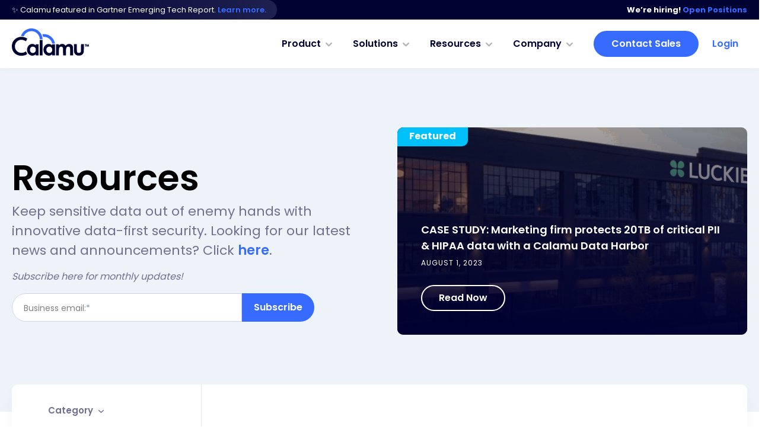

--- FILE ---
content_type: text/html; charset=UTF-8
request_url: https://www.calamu.com/resources
body_size: 25186
content:
<!doctype html><html lang="en" class="sr"><head>
    <meta charset="utf-8">
    <title>Resources | Calamu</title>
    <meta name="description" content="Explore our latest news, webinars, articles, case studies, and resources. Stay ahead of cyber threats with Calamu.">

    <link rel="shortcut icon" href="https://www.calamu.com/hubfs/C%20dots%20Favicon.png">
 
    
    <link rel="preconnect" href="https://fonts.googleapis.com">
    <link rel="preconnect" href="https://fonts.gstatic.com" crossorigin>
    <link href="https://fonts.googleapis.com/css2?family=Roboto+Slab:wght@300;400;500;600;700&amp;display=swap" rel="stylesheet">  

    
    
    <meta name="viewport" content="width=device-width, initial-scale=1">

    
    <meta property="og:description" content="Explore our latest news, webinars, articles, case studies, and resources. Stay ahead of cyber threats with Calamu.">
    <meta property="og:title" content="Resources | Calamu">
    <meta name="twitter:description" content="Explore our latest news, webinars, articles, case studies, and resources. Stay ahead of cyber threats with Calamu.">
    <meta name="twitter:title" content="Resources | Calamu">

    

    
    <style>
a.cta_button{-moz-box-sizing:content-box !important;-webkit-box-sizing:content-box !important;box-sizing:content-box !important;vertical-align:middle}.hs-breadcrumb-menu{list-style-type:none;margin:0px 0px 0px 0px;padding:0px 0px 0px 0px}.hs-breadcrumb-menu-item{float:left;padding:10px 0px 10px 10px}.hs-breadcrumb-menu-divider:before{content:'›';padding-left:10px}.hs-featured-image-link{border:0}.hs-featured-image{float:right;margin:0 0 20px 20px;max-width:50%}@media (max-width: 568px){.hs-featured-image{float:none;margin:0;width:100%;max-width:100%}}.hs-screen-reader-text{clip:rect(1px, 1px, 1px, 1px);height:1px;overflow:hidden;position:absolute !important;width:1px}
</style>

<link rel="stylesheet" href="https://www.calamu.com/hubfs/hub_generated/template_assets/1/68518573683/1742597105709/template_main.min.css">

<style>
</style>

<link rel="stylesheet" href="https://cdnjs.cloudflare.com/ajax/libs/hamburgers/1.1.3/hamburgers.min.css">
<link class="hs-async-css" rel="preload" href="https://cdnjs.cloudflare.com/ajax/libs/magnific-popup.js/1.0.0/magnific-popup.min.css" as="style" onload="this.onload=null;this.rel='stylesheet'">
<noscript><link rel="stylesheet" href="https://cdnjs.cloudflare.com/ajax/libs/magnific-popup.js/1.0.0/magnific-popup.min.css"></noscript>
<link rel="stylesheet" href="https://cdnjs.cloudflare.com/ajax/libs/slick-carousel/1.8.1/slick.min.css">
<link rel="stylesheet" href="https://cdnjs.cloudflare.com/ajax/libs/slick-carousel/1.8.1/slick-theme.min.css">
<link rel="stylesheet" href="https://cdnjs.cloudflare.com/ajax/libs/animate.css/4.1.0/animate.min.css">

<style>
  #hs_cos_wrapper_widget_1653305438558 .section__header .u-ta--center h2 { max-width:600px; }

</style>

<style>
  @font-face {
    font-family: "Poppins";
    font-weight: 600;
    font-style: normal;
    font-display: swap;
    src: url("/_hcms/googlefonts/Poppins/600.woff2") format("woff2"), url("/_hcms/googlefonts/Poppins/600.woff") format("woff");
  }
  @font-face {
    font-family: "Poppins";
    font-weight: 400;
    font-style: normal;
    font-display: swap;
    src: url("/_hcms/googlefonts/Poppins/regular.woff2") format("woff2"), url("/_hcms/googlefonts/Poppins/regular.woff") format("woff");
  }
  @font-face {
    font-family: "Poppins";
    font-weight: 700;
    font-style: normal;
    font-display: swap;
    src: url("/_hcms/googlefonts/Poppins/700.woff2") format("woff2"), url("/_hcms/googlefonts/Poppins/700.woff") format("woff");
  }
</style>

<!-- Editor Styles -->
<style id="hs_editor_style" type="text/css">
.dnd_body-row-1-force-full-width-section > .row-fluid {
  max-width: none !important;
}
</style>
    

    
<!--  Added by GoogleTagManager integration -->
<script>
var _hsp = window._hsp = window._hsp || [];
window.dataLayer = window.dataLayer || [];
function gtag(){dataLayer.push(arguments);}

var useGoogleConsentModeV2 = true;
var waitForUpdateMillis = 1000;



var hsLoadGtm = function loadGtm() {
    if(window._hsGtmLoadOnce) {
      return;
    }

    if (useGoogleConsentModeV2) {

      gtag('set','developer_id.dZTQ1Zm',true);

      gtag('consent', 'default', {
      'ad_storage': 'denied',
      'analytics_storage': 'denied',
      'ad_user_data': 'denied',
      'ad_personalization': 'denied',
      'wait_for_update': waitForUpdateMillis
      });

      _hsp.push(['useGoogleConsentModeV2'])
    }

    (function(w,d,s,l,i){w[l]=w[l]||[];w[l].push({'gtm.start':
    new Date().getTime(),event:'gtm.js'});var f=d.getElementsByTagName(s)[0],
    j=d.createElement(s),dl=l!='dataLayer'?'&l='+l:'';j.async=true;j.src=
    'https://www.googletagmanager.com/gtm.js?id='+i+dl;f.parentNode.insertBefore(j,f);
    })(window,document,'script','dataLayer','GTM-PZTZBFV');

    window._hsGtmLoadOnce = true;
};

_hsp.push(['addPrivacyConsentListener', function(consent){
  if(consent.allowed || (consent.categories && consent.categories.analytics)){
    hsLoadGtm();
  }
}]);

</script>

<!-- /Added by GoogleTagManager integration -->

    <link rel="canonical" href="https://www.calamu.com/resources">

<script>
  (function () {
    var zi = document.createElement('script');
    zi.type = 'text/javascript';
    zi.async = true;
    zi.referrerPolicy = 'unsafe-url';
    zi.src = 'https://ws.zoominfo.com/pixel/632a0d0191976dea4cf490b7';
    var s = document.getElementsByTagName('script')[0];
    s.parentNode.insertBefore(zi, s);
  })();
</script>

<!-- vRep By SalesHive -->
<script type="module">
  import Chatbot from "https://saleshive.nyc3.cdn.digitaloceanspaces.com/embed.js";
  Chatbot.init({
      chatflowConfig: {
        pineconeNamespace: "c7dce074-e0e1-499a-a1a0-fa6ecbc02f97"
      }
  });
</script>
<!-- End vRep By SalesHive -->
<meta property="og:url" content="https://www.calamu.com/resources">
<meta name="twitter:card" content="summary">
<meta http-equiv="content-language" content="en">






  <!-- AHREFS VERIFICATION -->
  <meta name="ahrefs-site-verification" content="8f4b9035dc2bdbcbc3e0b7a450892ec16bcb43520ac72d0b484c47048211bf73">
  <meta name="generator" content="HubSpot"></head>

  
	
  

  
  


	
	
  

  

  <body class=" c-header--default c-footer--default">
<!--  Added by GoogleTagManager integration -->
<noscript><iframe src="https://www.googletagmanager.com/ns.html?id=GTM-PZTZBFV" height="0" width="0" style="display:none;visibility:hidden"></iframe></noscript>

<!-- /Added by GoogleTagManager integration -->


    <div class="body-wrapper   hs-content-id-74232675908 hs-site-page page  ">
      <div data-global-resource-path="theme-calamu/templates/partials/header.html"><div id="hs_cos_wrapper_global_header" class="hs_cos_wrapper hs_cos_wrapper_widget hs_cos_wrapper_type_module" style="" data-hs-cos-general-type="widget" data-hs-cos-type="module">

<header id="js-primaryNav" class="header">
  
  <div class="header__upper">
    <div class="container--xl">
      <div class="row no-gutters align-items-center justify-content-lg-between justify-content-center">
        <div class="header__upper__section header__upper__left"><p>✨ Calamu featured in Gartner Emerging Tech Report. <a href="https://www.calamu.com/press-release/calamu-featured-in-gartner-emerging-tech-report" rel="noopener" target="_blank">Learn more.&nbsp;</a></p></div>
        <div class="header__upper__section header__upper__right"><p><strong>We’re hiring!</strong> <a href="/careers#open-positions" rel="noopener"><strong>Open Positions</strong></a></p></div>
      </div>
    </div>
  </div>
  
  <div class="header__lower">
    <div class="container--xl">
      <div class="row no-gutters align-items-center justify-content-between">


        <div class="header__logo">
          <a class="no-stroke no-fill" href="https://www.calamu.com/">
            
<svg width="130" height="47" viewbox="0 0 130 47" fill="none" xmlns="http://www.w3.org/2000/svg">
  <path fill-rule="evenodd" clip-rule="evenodd" d="M14.363 14.2488C11.987 14.519 9.72785 15.2861 7.47547 16.5879C5.78484 17.5649 3.05066 20.2443 2.13866 21.8176C0.701686 24.2964 0 27.0259 0 30.1357C0 39.8938 7.17225 46.6152 17.0508 46.1148C19.1426 46.0089 21.1277 45.6186 22.6715 45.0099C23.6956 44.6063 25.8702 43.351 25.8702 43.1638C25.8702 43.0079 23.9128 38.9043 23.7705 38.762C23.7134 38.7047 23.2741 38.9247 22.7945 39.2508C20.8238 40.591 18.8105 41.1741 16.1946 41.1626C13.4822 41.1509 11.7965 40.6592 9.7344 39.2787C7.68612 37.9074 6.15895 35.7354 5.53941 33.3123C5.07727 31.5042 5.08382 28.7293 5.55436 27.0235C6.50718 23.5701 9.4547 20.5851 12.9171 19.5672C15.9239 18.6834 19.915 19.2912 22.6821 21.0546C23.1882 21.3772 23.6628 21.6429 23.7367 21.6452C23.8877 21.6501 25.8702 17.5271 25.8702 17.2083C25.8702 16.9487 23.2667 15.5855 21.8618 15.1095C19.5392 14.3227 16.6404 13.99 14.363 14.2488ZM47.0271 19.5306C46.9861 19.5716 46.9725 25.4361 46.9967 32.5628L47.0407 45.5206L49.4325 45.4739L51.8243 45.4273V32.4882V19.5491L49.4629 19.5027C48.1642 19.4772 47.0681 19.4898 47.0271 19.5306ZM32.2389 26.4295C29.983 27.0519 27.6779 29.0399 26.6143 31.2798C25.53 33.5642 25.2666 36.7655 25.9689 39.1258C27.0029 42.6007 29.9271 45.2848 33.2986 45.8537C35.406 46.2092 37.7773 45.5846 39.4145 44.2425L40.1313 43.655L40.1822 44.5413L40.2331 45.4273L42.627 45.4739L45.0208 45.5206V36.1056V26.6908H42.585H40.1491V27.6282V28.5655L39.4414 27.9595C38.626 27.2613 37.3291 26.61 36.2666 26.365C35.2711 26.1353 33.1835 26.1687 32.2389 26.4295ZM60.07 26.3747C57.3352 27.0163 54.7629 29.5337 53.8267 32.4845C52.6249 36.2728 53.4273 40.3344 55.9076 43.0192C59.0197 46.388 63.6396 46.9121 67.0607 44.2845L67.8502 43.6782L67.9006 44.5527L67.9512 45.4273H70.303H72.6548L72.6982 36.0591L72.7417 26.6908H70.3043H67.8672V27.6465V28.6021L67.4052 28.1776C65.9447 26.8357 64.219 26.1879 62.1556 26.2072C61.3702 26.2144 60.4317 26.2899 60.07 26.3747ZM82.6226 26.5092C81.5703 26.8458 80.6868 27.3477 79.8454 28.0866L79.2904 28.574V27.6325V26.6908H76.8532H74.4158L74.4594 36.0591L74.5027 45.4273H76.8545H79.2064L79.3031 39.882C79.4061 33.9766 79.4849 33.374 80.3127 32.1654C81.7971 29.9985 84.9563 30.1556 85.9459 32.4455C86.2209 33.0821 86.2644 33.8322 86.3423 39.2939L86.4298 45.4273L88.8237 45.4739L91.2175 45.5206L91.2219 41.1889C91.2286 34.5187 91.4824 32.8379 92.6592 31.6744C93.4067 30.9354 94.0627 30.6682 95.1652 30.6537C96.5263 30.6359 97.2521 31.0857 97.7889 32.2793C98.1757 33.1397 98.187 33.3037 98.271 39.2939L98.357 45.4273L100.751 45.4739L103.145 45.5206L103.143 38.9203C103.142 32.0207 103.044 30.7181 102.429 29.4069C101.945 28.3743 100.763 27.2425 99.6169 26.7133C98.2523 26.0832 96.0193 26.0049 94.3869 26.53C93.1124 26.9399 91.8204 27.8027 91.0122 28.7836L90.5146 29.3872L90.0483 28.7433C89.3443 27.7712 88.2406 26.9005 87.2348 26.5241C86.0678 26.0874 83.9624 26.0805 82.6226 26.5092ZM104.723 26.7606C104.538 27.2417 104.771 39.3488 104.98 40.1341C105.71 42.8798 107.688 44.9254 110.284 45.6191C111.313 45.8938 114.232 45.9157 115.442 45.6576C118.24 45.0603 120.257 43.1643 121.058 40.3769C121.299 39.5352 121.356 38.3659 121.414 32.9503L121.483 26.5228L119.243 26.5253C118.012 26.5268 116.914 26.5853 116.803 26.6552C116.656 26.749 116.59 28.4 116.551 32.9122L116.5 39.0418L116.022 39.8555C115.403 40.9074 114.584 41.3016 113.006 41.3066C111.719 41.3108 111.129 41.0764 110.479 40.3029C109.708 39.3871 109.648 38.8899 109.543 32.5722L109.444 26.6068L107.131 26.5601C105.219 26.5214 104.801 26.5562 104.723 26.7606ZM123.031 26.7671C122.878 27.1652 123.087 27.531 123.466 27.531C123.785 27.531 123.807 27.6349 123.807 29.1274C123.807 30.7182 123.809 30.7238 124.227 30.7238C124.645 30.7238 124.647 30.7174 124.647 29.1392C124.647 27.6236 124.664 27.552 125.025 27.5008C125.302 27.4613 125.403 27.3346 125.403 27.0269C125.403 26.6251 125.354 26.6046 124.267 26.5571C123.365 26.5176 123.11 26.5609 123.031 26.7671ZM125.913 26.7328C125.813 27.0474 125.319 30.1358 125.319 30.4506C125.319 30.6287 125.463 30.7238 125.731 30.7238C126.077 30.7238 126.161 30.6221 126.249 30.0936C126.494 28.6288 126.572 28.5814 126.908 29.6914C127.189 30.6218 127.265 30.7238 127.671 30.7238C128.077 30.7238 128.153 30.6218 128.434 29.6914C128.77 28.5814 128.848 28.6288 129.093 30.0936C129.181 30.6221 129.265 30.7238 129.61 30.7238C130.109 30.7238 130.113 30.6188 129.715 28.2872C129.44 26.6791 129.408 26.6046 128.982 26.5549C128.567 26.5065 128.511 26.5829 128.155 27.6891C127.945 28.3415 127.727 28.8753 127.671 28.8753C127.615 28.8753 127.399 28.346 127.19 27.6991C126.856 26.6617 126.762 26.5228 126.396 26.5228C126.167 26.5228 125.95 26.6174 125.913 26.7328ZM37.7133 31.2688C38.7016 31.7769 39.2914 32.3724 39.8367 33.4124C40.1848 34.0762 40.2325 34.3945 40.2281 36.0171C40.2241 37.533 40.1597 38.0031 39.8703 38.6306C39.4458 39.5511 38.7142 40.3122 37.6572 40.9328C36.9696 41.3364 36.6982 41.393 35.4455 41.3937C34.1755 41.3944 33.918 41.3392 33.1165 40.8951C31.3367 39.9091 30.4851 38.296 30.4971 35.933C30.5055 34.2555 30.8932 33.2068 31.884 32.1804C32.9856 31.039 33.8585 30.7125 35.6135 30.7848C36.5649 30.8241 37.079 30.9426 37.7133 31.2688ZM64.5733 30.9048C65.6858 31.1851 66.8552 32.1694 67.4442 33.3214C67.9137 34.2395 67.9512 34.4442 67.9512 36.0892C67.9512 37.6882 67.9066 37.95 67.5041 38.7124C65.3331 42.8267 59.5797 42.1694 58.3616 37.6677C57.5569 34.6941 59.0164 31.6823 61.6506 30.8807C62.2829 30.6883 63.7624 30.7006 64.5733 30.9048Z" fill="#000232" />
  <path fill-rule="evenodd" clip-rule="evenodd" d="M30.8263 0.0850526C24.6682 0.874667 19.2552 4.65841 16.4585 10.1282C16.0515 10.9243 15.3218 12.632 15.3218 12.7885C15.3218 12.8081 15.9887 12.8484 16.8038 12.8782C17.619 12.9079 18.6347 12.9961 19.0611 13.0741C19.4875 13.152 19.8872 13.2159 19.9494 13.216C20.0116 13.216 20.2531 12.8362 20.4861 12.3721C23.3876 6.58984 29.7959 3.52983 36.1161 4.90869C37.2084 5.14692 37.9243 5.39921 39.0911 5.95707C42.0156 7.35509 44.2718 9.59008 45.694 12.4977C46.4315 14.0053 47.0579 16.2725 47.0618 17.448C47.0624 17.6547 47.0878 17.9162 47.118 18.0291L47.173 18.2344H49.4562H51.7393L51.6805 17.3369C51.476 14.2138 50.4039 11.0584 48.6375 8.3802C45.592 3.7625 40.7424 0.766088 35.2065 0.0814029C34.3152 -0.0288183 31.6971 -0.0266285 30.8263 0.0850526ZM52.6035 9.65605C51.7694 9.73707 51.2559 9.82758 51.2559 9.89383C51.2559 9.91536 51.4178 10.3124 51.6156 10.7761C51.9471 11.5532 52.3452 12.7212 52.6408 13.7843L52.7607 14.2158L54.4024 14.2522C55.4463 14.2754 56.3263 14.3454 56.8193 14.4444C62.1159 15.5089 66.3087 19.3876 67.755 24.5611L68.0142 25.4882L70.3058 25.5126L72.5975 25.5369L72.5954 25.2845C72.5921 24.8506 72.2552 23.4774 71.867 22.3152C69.6638 15.7185 63.8154 10.827 56.9074 9.80322C55.7084 9.62548 53.645 9.55495 52.6035 9.65605Z" fill="#376bfe" />
  </svg>
  

          </a>
        </div>
        
        <div class="d-lg-flex align-items-center justify-content-end nav-holder">
          <div class="custom-menu-primary">
            <span id="hs_cos_wrapper_global_header_" class="hs_cos_wrapper hs_cos_wrapper_widget hs_cos_wrapper_type_menu" style="" data-hs-cos-general-type="widget" data-hs-cos-type="menu">
              <div id="hs_menu_wrapper_global_header_" class="hs-menu-wrapper active-branch flyouts hs-menu-flow-horizontal" role="navigation" data-sitemap-name="default" aria-label="Navigation Menu">
                <ul role="menu">
                  
                    
                      <li class="hs-menu-item hs-menu-depth-1 hs-item-has-children" role="none">
                        <a href="javascript:;" aria-haspopup="true" aria-expanded="false" role="menuitem">Product</a>
                        <ul role="menu" class="hs-menu-children-wrapper">
                          
                            <li>
                              <ul class="hs-menu-column-wrapper hs-menu-column-wrapper--text">
                                
                                  <li class="hs-menu-item hs-menu-depth-2" role="none">
                                    <a href="https://www.calamu.com/data-harbor" role="menuitem">
                                      
                                        <p class="hs-menu-item__title">Data Harbor</p>
                                        <p class="hs-menu-item__description hs-menu-item__description--desktop">The world's most secure and resilient solution to prevent cyber attacks on data.</p>
                                        <p class="hs-menu-item__description hs-menu-item__description--mobile">Prevent cyber attacks on data.</p>
                                      
                                    </a>
                                  </li>
                                
                              </ul>
                            </li>
                          
                            <li>
                              <ul class="hs-menu-column-wrapper hs-menu-column-wrapper--links">
                                
                                  <li class="hs-menu-item hs-menu-depth-2" role="none">
                                    <a href="https://www.calamu.com/calamu-process" role="menuitem">
                                      
                                        Patented Process
                                      
                                    </a>
                                  </li>
                                
                              </ul>
                            </li>
                          
                        </ul>
                      </li>
                    
                  
                    
                      <li class="hs-menu-item hs-menu-depth-1 hs-item-has-children" role="none">
                        <a href="javascript:;" aria-haspopup="true" aria-expanded="false" role="menuitem">Solutions</a>
                        <ul role="menu" class="hs-menu-children-wrapper">
                          
                            <li>
                              <ul class="hs-menu-column-wrapper hs-menu-column-wrapper--text">
                                
                                  <li class="hs-menu-item hs-menu-depth-2" role="none">
                                    <a href="https://www.calamu.com/data-harbor" role="menuitem">
                                      
                                        <p class="hs-menu-item__title">Data Harbor</p>
                                        <p class="hs-menu-item__description hs-menu-item__description--desktop">The #1 cyber vault for backup and recovery applications</p>
                                        <p class="hs-menu-item__description hs-menu-item__description--mobile">The #1 cyber vault for backup and recovery applications</p>
                                      
                                    </a>
                                  </li>
                                
                              </ul>
                            </li>
                          
                            <li>
                              <ul class="hs-menu-column-wrapper hs-menu-column-wrapper--links">
                                
                                  <li class="hs-menu-item hs-menu-depth-2" role="none">
                                    <a href="https://www.calamu.com/veeam" role="menuitem">
                                      
                                        Calamu for Veeam
                                      
                                    </a>
                                  </li>
                                
                                  <li class="hs-menu-item hs-menu-depth-2" role="none">
                                    <a href="https://www.calamu.com/veritas" role="menuitem">
                                      
                                        Calamu for Veritas
                                      
                                    </a>
                                  </li>
                                
                                  <li class="hs-menu-item hs-menu-depth-2" role="none">
                                    <a href="https://www.calamu.com/dell" role="menuitem">
                                      
                                        Calamu for Dell
                                      
                                    </a>
                                  </li>
                                
                                  <li class="hs-menu-item hs-menu-depth-2" role="none">
                                    <a href="https://www.calamu.com/nutanix" role="menuitem">
                                      
                                        Calamu for Nutanix
                                      
                                    </a>
                                  </li>
                                
                                  <li class="hs-menu-item hs-menu-depth-2" role="none">
                                    <a href="https://www.calamu.com/wasabi" role="menuitem">
                                      
                                        Calamu for Wasabi
                                      
                                    </a>
                                  </li>
                                
                                  <li class="hs-menu-item hs-menu-depth-2" role="none">
                                    <a href="https://www.calamu.com/starwind" role="menuitem">
                                      
                                        Calamu for StarWind
                                      
                                    </a>
                                  </li>
                                
                                  <li class="hs-menu-item hs-menu-depth-2" role="none">
                                    <a href="https://www.calamu.com/calamu-for-backups" role="menuitem">
                                      
                                        S3-Compatible Data Harbor
                                      
                                    </a>
                                  </li>
                                
                              </ul>
                            </li>
                          
                        </ul>
                      </li>
                    
                  
                    
                      <li class="hs-menu-item hs-menu-depth-1 hs-item-has-children" role="none">
                        <a href="javascript:;" aria-haspopup="true" aria-expanded="false" role="menuitem">Resources</a>
                        <ul role="menu" class="hs-menu-children-wrapper">
                          
                            <li>
                              <ul class="hs-menu-column-wrapper hs-menu-column-wrapper--links">
                                
                                  <li class="hs-menu-item hs-menu-depth-2" role="none">
                                    <a href="https://www.calamu.com/blog" role="menuitem">
                                      
                                        Blog
                                      
                                    </a>
                                  </li>
                                
                                  <li class="hs-menu-item hs-menu-depth-2" role="none">
                                    <a href="https://www.calamu.com/resources" role="menuitem">
                                      
                                        All Resources
                                      
                                    </a>
                                  </li>
                                
                              </ul>
                            </li>
                          
                        </ul>
                      </li>
                    
                  
                    
                      <li class="hs-menu-item hs-menu-depth-1 hs-item-has-children" role="none">
                        <a href="javascript:;" aria-haspopup="true" aria-expanded="false" role="menuitem">Company</a>
                        <ul role="menu" class="hs-menu-children-wrapper">
                          
                            <li>
                              <ul class="hs-menu-column-wrapper hs-menu-column-wrapper--text">
                                
                                  <li class="hs-menu-item hs-menu-depth-2" role="none">
                                    <a href="https://www.calamu.com/press-release/calamu-named-sample-vendor-in-gartner-2024-hype-cycle-report" role="menuitem">
                                      
                                        <p class="hs-menu-item__title">Calamu Named in Gartner Hype Cycle Report</p>
                                        <p class="hs-menu-item__description hs-menu-item__description--desktop">The inclusion is a testament to Calamu's innovative approach and role in shaping cyberstorage.</p>
                                        <p class="hs-menu-item__description hs-menu-item__description--mobile">The inclusion is a testament to Calamu's innovative approach and role in shaping cyberstorage.</p>
                                      
                                    </a>
                                  </li>
                                
                              </ul>
                            </li>
                          
                            <li>
                              <ul class="hs-menu-column-wrapper hs-menu-column-wrapper--links">
                                
                                  <li class="hs-menu-item hs-menu-depth-2" role="none">
                                    <a href="https://www.calamu.com/about" role="menuitem">
                                      
                                        About
                                      
                                    </a>
                                  </li>
                                
                                  <li class="hs-menu-item hs-menu-depth-2" role="none">
                                    <a href="https://www.calamu.com/news-press" role="menuitem">
                                      
                                        News
                                      
                                    </a>
                                  </li>
                                
                                  <li class="hs-menu-item hs-menu-depth-2" role="none">
                                    <a href="https://www.calamu.com/careers" role="menuitem">
                                      
                                        Careers
                                      
                                    </a>
                                  </li>
                                
                                  <li class="hs-menu-item hs-menu-depth-2" role="none">
                                    <a href="https://www.calamu.com/partners" role="menuitem">
                                      
                                        Partners
                                      
                                    </a>
                                  </li>
                                
                                  <li class="hs-menu-item hs-menu-depth-2" role="none">
                                    <a href="https://www.calamu.com/contact-us" role="menuitem">
                                      
                                        Contact Us
                                      
                                    </a>
                                  </li>
                                
                              </ul>
                            </li>
                          
                        </ul>
                      </li>
                    
                  
                </ul>
              </div>
            </span>
          </div>

          <div>
            
            
            <div class="cta-group d-lg-flex align-items-center justify-content-">
              
              
              
              

              <a class=" btn btn--secondary mr-2" href="https://www.calamu.com/contact-sales">
                <span class="d-flex align-items-center justify-content-center">
                  
                  Contact Sales
                </span>
              </a>
              
              
              
              
              
              

              <a class="  text-link " href="https://www.calamuprotect.com/login" target="_blank" rel="noopener">
                <span class="d-flex align-items-center justify-content-center">
                  
                  Login
                </span>
              </a>
              
              
              
            </div>
            
          </div>
        </div>
        
      </div>
    </div>
  </div>
</header>
<div class="header-spacer"></div></div>

</div>
      
<div class="header-container-wrapper section--dnd">
  <div class="container-fluid">
<div class="row-fluid-wrapper">
<div class="row-fluid">
<div class="span12 widget-span widget-type-cell " style="" data-widget-type="cell" data-x="0" data-w="12">

<div class="row-fluid-wrapper row-depth-1 row-number-1 dnd-section">
<div class="row-fluid ">
<div class="span12 widget-span widget-type-custom_widget dnd-module" style="" data-widget-type="custom_widget" data-x="0" data-w="12">
<div id="hs_cos_wrapper_widget_1653266114615" class="hs_cos_wrapper hs_cos_wrapper_widget hs_cos_wrapper_type_module" style="" data-hs-cos-general-type="widget" data-hs-cos-type="module">
<!-- module html  -->
<section id="widget_1653266114615" class="section u-position--relative u-bg--light_gray u-pb--xl u-pt--xl

  
   u-bg--static

  
  

  
  

  
  section--banner section--banner-tc section--new " style="background-image:url(); background-position: left top;">
    

    <div class="container--xl pt-md-0 pt-5">
    <div class="row align-items-center justify-content-left  large-gutters">
        <div class="col-md-6 sr--invisible fadeInBottom ">
            
            <div>
                
                <h1>Resources</h1>
<p>Keep sensitive data out of enemy hands with innovative data-first security. Looking for our latest news and announcements? Click <a href="/news-press" rel="noopener">here</a>.</p>
<p style="font-size: 16px;"><em>Subscribe here for monthly updates!</em></p>
            </div>
            
            
            
                
                

                <div class="form form-innerLabel form-noShadow form-noMargin form-banner  form-inline flex-grow-1">
                    
                    
                    <span id="hs_cos_wrapper_widget_1653266114615_" class="hs_cos_wrapper hs_cos_wrapper_widget hs_cos_wrapper_type_form" style="" data-hs-cos-general-type="widget" data-hs-cos-type="form">
<div id="hs_form_target_widget_1653266114615"></div>








</span>
                    
                </div>
                

                
                
        </div>
        
        <div class="col-md-6 mt-md-0 mt-4">
            <article class="card card--main card--featured">
                <a href="https://www.calamu.com/case-study-db/luckie" class="d-flex flex-column justify-content-between align-content-between">
                    <div class="card__bg-image d-flex flex-column justify-content-end" style="background-image: url(https://www.calamu.com/hubfs/Desktop-Luckie-Building%202-1%20ratio.jpg);">
                        <div class="card-category">
                            Featured
                        </div>
                        <div class="card__meta-overlay">
                            <h4>CASE STUDY: Marketing firm protects 20TB of critical PII &amp; HIPAA data with a Calamu Data Harbor</h4>
                            <div class="card--date">AUGUST 1, 2023</div>
                            <div>
                                <div class="btn btn--white-reverse">Read Now</div>
                            </div>
                        </div>
                    </div>
                </a>
            </article>
        </div>
        
    </div>
</div>

</section>



</div>

</div><!--end widget-span -->
</div><!--end row-->
</div><!--end row-wrapper -->

</div><!--end widget-span -->
</div>
</div>
</div>
</div>

      
<main class="body-container-wrapper section--dnd">
  <div class="container-fluid">
<div class="row-fluid-wrapper">
<div class="row-fluid">
<div class="span12 widget-span widget-type-cell " style="" data-widget-type="cell" data-x="0" data-w="12">

<div class="row-fluid-wrapper row-depth-1 row-number-1 dnd-section">
<div class="row-fluid ">
<div class="span12 widget-span widget-type-custom_widget dnd-module" style="" data-widget-type="custom_widget" data-x="0" data-w="12">
<div id="hs_cos_wrapper_widget_1653263958175" class="hs_cos_wrapper hs_cos_wrapper_widget hs_cos_wrapper_type_module" style="" data-hs-cos-general-type="widget" data-hs-cos-type="module"><!-- module html  -->



































































































































































<section id="widget_1653263958175" class="section u-position--relative u-bg--white u-pb--xl u-pt--none

  
   u-bg--static

  
  

  
  

  
   " style="background-image:url(); background-position:  ;" data-test="[{blog_field=73940729510, cta_text=Read Blog}, {blog_field=74230539049, cta_text=Download Now}, {blog_field=74231377518, cta_text=Download Now}, {blog_field=74230539051, cta_text=Watch Now}, {blog_field=74000786557, cta_text=Download Now}, {blog_field=90169810026, cta_text=Read Case Study}, {cta_text=Read Article, blog_field=148491912011}]">

  
  
  
<div class="container--xl">
  <div class="row align-items-stretch justify-content-left  u-ta--left py-3">
    <div class="banner--filter-bar col-12">
      <div class="">
        <div class="filter-top container--right">
    
          <div class="row align-items-center">
            <div class="col-12 d-md-flex justify-content-between align-items-center">
              <div class="dropdown-mask"></div>
    
              <div class="fieldset-wrap d-md-flex align-items-center">
                <div class="fieldset__header">
                  
                </div>
                <form class="d-md-flex align-items-center">
    
                <fieldset class="checkbox-dropdown" data-filter-group style="z-index: 10000000">
    
                  <div class="dropdown-toggle d-flex align-items-center">
                    <span>
                      Category
                    </span>
                    <span class="carrot-down ml-2">
                      <svg width="11" height="7" viewbox="0 0 11 7" fill="none" xmlns="http://www.w3.org/2000/svg">
                        <path fill-rule="evenodd" clip-rule="evenodd" d="M9.80613 2.10538C10.0973 1.8142 10.0973 1.34212 9.80613 1.05095C9.51495 0.759783 9.04287 0.759783 8.7517 1.05095L5.483 4.31966L2.21429 1.05095C1.92312 0.759783 1.45104 0.759783 1.15987 1.05095C0.868696 1.34212 0.868696 1.8142 1.15987 2.10538L4.43917 5.38468C5.01566 5.96117 5.95033 5.96117 6.52682 5.38468L9.80613 2.10538Z" fill="#6f7090" />
                        </svg>
                        
                    </span>
                  </div>
                  <div class="dropdown">
                    
                    
                    <div class="checkbox-set" data-display="Blog">
                      <input id="id_blog" type="checkbox" value=".blog">
                      <label class="m-0" for="id_blog">Blog</label>
                    </div>
                    
                    
                    <div class="checkbox-set" data-display="Infographic">
                      <input id="id_infographic" type="checkbox" value=".infographic">
                      <label class="m-0" for="id_infographic">Infographic</label>
                    </div>
                    
                    
                    <div class="checkbox-set" data-display="Info Sheet">
                      <input id="id_info-sheet" type="checkbox" value=".info-sheet">
                      <label class="m-0" for="id_info-sheet">Info Sheet</label>
                    </div>
                    
                    
                    <div class="checkbox-set" data-display="Webinar">
                      <input id="id_webinar" type="checkbox" value=".webinar">
                      <label class="m-0" for="id_webinar">Webinar</label>
                    </div>
                    
                    
                    <div class="checkbox-set" data-display="Whitepaper">
                      <input id="id_whitepaper" type="checkbox" value=".whitepaper">
                      <label class="m-0" for="id_whitepaper">Whitepaper</label>
                    </div>
                    
                    
                    <div class="checkbox-set" data-display="Case Study">
                      <input id="id_case-study-db" type="checkbox" value=".case-study-db">
                      <label class="m-0" for="id_case-study-db">Case Study</label>
                    </div>
                    
                    
                    <div class="checkbox-set" data-display="Article">
                      <input id="id_article" type="checkbox" value=".article">
                      <label class="m-0" for="id_article">Article</label>
                    </div>
                    
                  </div>
                </fieldset>
                
                <button class="filter-reset" type="reset">Clear filters <span>x</span></button>
              </form>
              </div>
              <!--
              <fieldset data-filter-group>
                <input class="mix-search" type="text" data-search-attribute="data-search" placeholder="Search by Title" />
              </fieldset>
              -->
            </div>
          </div>
        </div>
        <div class="filter-bottom">
          <div class="active-filters"></div>
        </div>
      </div>
    </div>
  </div>
</div>

  

  
  


  <div class="container--xl">

  <div class="u-pt--lg">
    <div id="mix--resources" class="row align-items-stretch justify-content-left ">

      
      

      
      
      

      
      <div class="col-md-4 mix-item  info-sheet card--margin" data-search="how to connect seagate lyve cloud with calamu">
        
<article class="card card--main ">
  
  <a href="https://www.calamu.com/info-sheet/how-to-connect-seagate-lyve-cloud-with-calamu" class="d-flex flex-column justify-content-between align-content-between">
    <div class="card--image">
      <img src="https://www.calamu.com/hubfs/LinkedIn%20-%20Single%20Image%20Size%20-%20Catchall%20(1)-2.png" alt="How to Connect Seagate Lyve Cloud with Calamu" loading="lazy">
      <div class="card-category" data-test="Info Sheet">
         
          Info Sheet
        
      </div>
    </div>
    <div class="card--lower d-flex flex-column justify-content-between flex-grow-1">
      <div>
      <h4>How to Connect Seagate Lyve Cloud with Calamu</h4>
      <div class="card--date">November 4, 2024</div>
      <div>Connect Seagate Lyve Cloud for use with Calamu in minutes.  </div>
    </div>
    <div>
      <div class="btn btn--secondary-reverse">Download Now</div>
    </div>
    </div>
  </a>
</article>

      </div>
      
      

      
      
      

      
      <div class="col-md-4 mix-item  blog card--margin" data-search="cybersecurity awareness month 2024: securing our digital world">
        
<article class="card card--main ">
  
  <a href="https://www.calamu.com/blog/cybersecurity-awareness-month-2024-securing-our-digital-world" class="d-flex flex-column justify-content-between align-content-between">
    <div class="card--image">
      <img src="https://www.calamu.com/hubfs/CSA%20Month.png" alt="Cybersecurity Awareness Month 2024: Securing Our Digital World" loading="lazy">
      <div class="card-category" data-test="Blog">
         
          Blog
        
      </div>
    </div>
    <div class="card--lower d-flex flex-column justify-content-between flex-grow-1">
      <div>
      <h4>Cybersecurity Awareness Month 2024: Securing Our Digital World</h4>
      <div class="card--date">October 1, 2024</div>
      <div>October marks the 21st annual Cybersecurity Awareness Month, an international initiative dedicated security education and protecting our digital footprint.</div>
    </div>
    <div>
      <div class="btn btn--secondary-reverse">Read Blog</div>
    </div>
    </div>
  </a>
</article>

      </div>
      
      

      
      
      

      
      <div class="col-md-4 mix-item  blog card--margin" data-search="top 10 cyber recovery stats you can’t ignore">
        
<article class="card card--main ">
  
  <a href="https://www.calamu.com/blog/top-10-cyber-recovery-stats-you-cant-ignore" class="d-flex flex-column justify-content-between align-content-between">
    <div class="card--image">
      <img src="https://www.calamu.com/hubfs/Heading%20(20).png" alt="Top 10 Cyber Recovery Stats You Can’t Ignore" loading="lazy">
      <div class="card-category" data-test="Blog">
         
          Blog
        
      </div>
    </div>
    <div class="card--lower d-flex flex-column justify-content-between flex-grow-1">
      <div>
      <h4>Top 10 Cyber Recovery Stats You Can’t Ignore</h4>
      <div class="card--date">September 27, 2024</div>
      <div>These top 10 stats provide a snapshot of the most important considerations for organizations aiming to fortify their defenses and streamline recovery.</div>
    </div>
    <div>
      <div class="btn btn--secondary-reverse">Read Blog</div>
    </div>
    </div>
  </a>
</article>

      </div>
      
      

      
      
      

      
      <div class="col-md-4 mix-item  blog card--margin" data-search="cyberstorage's next frontier: a private data harbor in public clouds">
        
<article class="card card--main ">
  
  <a href="https://www.calamu.com/blog/cyberstorages-next-frontier-a-private-data-harbor-in-public-clouds" class="d-flex flex-column justify-content-between align-content-between">
    <div class="card--image">
      <img src="https://www.calamu.com/hubfs/Heading%20(18).png" alt="Cyberstorage's Next Frontier: A Private Data Harbor in Public Clouds" loading="lazy">
      <div class="card-category" data-test="Blog">
         
          Blog
        
      </div>
    </div>
    <div class="card--lower d-flex flex-column justify-content-between flex-grow-1">
      <div>
      <h4>Cyberstorage's Next Frontier: A Private Data Harbor in Public Clouds</h4>
      <div class="card--date">September 6, 2024</div>
      <div>Calamu Founder, Paul Lewis, discusses cloud repatriation trends and how a Private Data Harbor offers a better alternative for cloud-wary businesses.</div>
    </div>
    <div>
      <div class="btn btn--secondary-reverse">Read Blog</div>
    </div>
    </div>
  </a>
</article>

      </div>
      
      

      
      
      

      
      <div class="col-md-4 mix-item  blog card--margin" data-search="private data harbor in the cloud: two steps forward, no steps back">
        
<article class="card card--main ">
  
  <a href="https://www.calamu.com/blog/private-data-harbor-in-the-cloud-two-steps-forward-no-steps-back" class="d-flex flex-column justify-content-between align-content-between">
    <div class="card--image">
      <img src="https://www.calamu.com/hubfs/11-1.png" alt="Private Data Harbor in the Cloud: Two Steps Forward, No Steps Back" loading="lazy">
      <div class="card-category" data-test="Blog">
         
          Blog
        
      </div>
    </div>
    <div class="card--lower d-flex flex-column justify-content-between flex-grow-1">
      <div>
      <h4>Private Data Harbor in the Cloud: Two Steps Forward, No Steps Back</h4>
      <div class="card--date">September 5, 2024</div>
      <div>As more businesses consider moving away from the cloud, it raises an important question – isn’t this a technological step backward?
</div>
    </div>
    <div>
      <div class="btn btn--secondary-reverse">Read Blog</div>
    </div>
    </div>
  </a>
</article>

      </div>
      
      

      
      
      

      
      <div class="col-md-4 mix-item  blog card--margin" data-search="why use a calamu cyber vault">
        
<article class="card card--main ">
  
  <a href="https://www.calamu.com/blog/why-use-a-calamu-cyber-vault" class="d-flex flex-column justify-content-between align-content-between">
    <div class="card--image">
      <img src="https://www.calamu.com/hubfs/Heading%20(14).png" alt="Why Use a Calamu Cyber Vault" loading="lazy">
      <div class="card-category" data-test="Blog">
         
          Blog
        
      </div>
    </div>
    <div class="card--lower d-flex flex-column justify-content-between flex-grow-1">
      <div>
      <h4>Why Use a Calamu Cyber Vault</h4>
      <div class="card--date">August 27, 2024</div>
      <div>Cyber vaulting is the true last line of defense against ransomware, bridging the gap between security and accessibility.
</div>
    </div>
    <div>
      <div class="btn btn--secondary-reverse">Read Blog</div>
    </div>
    </div>
  </a>
</article>

      </div>
      
      

      
      
      

      
      <div class="col-md-4 mix-item  blog card--margin" data-search="the npd data breach: one of the largest in history">
        
<article class="card card--main ">
  
  <a href="https://www.calamu.com/blog/the-npd-data-breach-one-of-the-largest-in-history" class="d-flex flex-column justify-content-between align-content-between">
    <div class="card--image">
      <img src="https://www.calamu.com/hubfs/iStock-187579399.jpg" alt="The NPD Data Breach: One of the Largest in History" loading="lazy">
      <div class="card-category" data-test="Blog">
         
          Blog
        
      </div>
    </div>
    <div class="card--lower d-flex flex-column justify-content-between flex-grow-1">
      <div>
      <h4>The NPD Data Breach: One of the Largest in History</h4>
      <div class="card--date">August 22, 2024</div>
      <div>The NPD data breach is one of the largest in US history. Take these steps now to protect yourself from fraud and malicious cyber threats.</div>
    </div>
    <div>
      <div class="btn btn--secondary-reverse">Read Blog</div>
    </div>
    </div>
  </a>
</article>

      </div>
      
      

      
      
      

      
      <div class="col-md-4 mix-item  blog card--margin" data-search="understanding the digital operational resilience act (dora)">
        
<article class="card card--main ">
  
  <a href="https://www.calamu.com/blog/understanding-the-digital-operational-resilience-act-dora" class="d-flex flex-column justify-content-between align-content-between">
    <div class="card--image">
      <img src="https://www.calamu.com/hubfs/DORA2.png" alt="Understanding the Digital Operational Resilience Act (DORA)" loading="lazy">
      <div class="card-category" data-test="Blog">
         
          Blog
        
      </div>
    </div>
    <div class="card--lower d-flex flex-column justify-content-between flex-grow-1">
      <div>
      <h4>Understanding the Digital Operational Resilience Act (DORA)</h4>
      <div class="card--date">July 15, 2024</div>
      <div>Coming early 2025, compliance with the Digital Operational Resilience Act (DORA) will become mandatory. Here’s what you need to know to get prepared.</div>
    </div>
    <div>
      <div class="btn btn--secondary-reverse">Read Blog</div>
    </div>
    </div>
  </a>
</article>

      </div>
      
      

      
      
      

      
      <div class="col-md-4 mix-item  webinar card--margin" data-search="[on-demand] calamu + veritas: zero doubt strategies for cyber recovery">
        
<article class="card card--main ">
  
  <a href="https://www.calamu.com/webinar/on-demand-calamu-veritas-zero-doubt-strategies-for-cyber-recovery" class="d-flex flex-column justify-content-between align-content-between">
    <div class="card--image">
      <img src="https://www.calamu.com/hubfs/zer-doubt-ss.png" alt="[On-Demand] Calamu + Veritas: Zero Doubt Strategies for Cyber Recovery" loading="lazy">
      <div class="card-category" data-test="Webinar">
         
          Webinar
        
      </div>
    </div>
    <div class="card--lower d-flex flex-column justify-content-between flex-grow-1">
      <div>
      <h4>[On-Demand] Calamu + Veritas: Zero Doubt Strategies for Cyber Recovery</h4>
      <div class="card--date">May 23, 2024</div>
      <div>Join Calamu and Veritas for a discussion on how to improve your cyber resilience in today’s challenging world of escalating threats and IT complexity. </div>
    </div>
    <div>
      <div class="btn btn--secondary-reverse">Watch Now</div>
    </div>
    </div>
  </a>
</article>

      </div>
      
      

      
      
      

      
      <div class="col-md-4 mix-item  whitepaper card--margin" data-search="calamu data harbor with netbackup technical white paper">
        
<article class="card card--main ">
  
  <a href="https://www.calamu.com/whitepaper/calamu-data-harbor-with-veritas-technical-white-paper" class="d-flex flex-column justify-content-between align-content-between">
    <div class="card--image">
      <img src="https://www.calamu.com/hubfs/Calamu%20with%20Veritas%20White%20Paper.png" alt="Calamu Data Harbor with NetBackup Technical White Paper" loading="lazy">
      <div class="card-category" data-test="Whitepaper">
         
          Whitepaper
        
      </div>
    </div>
    <div class="card--lower d-flex flex-column justify-content-between flex-grow-1">
      <div>
      <h4>Calamu Data Harbor with NetBackup Technical White Paper</h4>
      <div class="card--date">April 15, 2024</div>
      <div>Veritas NetBackup’s superior data protection combined with Calamu’s added at-rest data security provides several benefits over competitive solutions.</div>
    </div>
    <div>
      <div class="btn btn--secondary-reverse">Download Now</div>
    </div>
    </div>
  </a>
</article>

      </div>
      
      

      
      
      

      
      <div class="col-md-4 mix-item  info-sheet card--margin" data-search="calamu data harbor with veritas">
        
<article class="card card--main ">
  
  <a href="https://www.calamu.com/info-sheet/calamu-data-harbor-with-veritas" class="d-flex flex-column justify-content-between align-content-between">
    <div class="card--image">
      <img src="https://www.calamu.com/hubfs/Calamu%20with%20Veritas%20Solution%20Guide.png" alt="Calamu Data Harbor with Veritas" loading="lazy">
      <div class="card-category" data-test="Info Sheet">
         
          Info Sheet
        
      </div>
    </div>
    <div class="card--lower d-flex flex-column justify-content-between flex-grow-1">
      <div>
      <h4>Calamu Data Harbor with Veritas</h4>
      <div class="card--date">April 10, 2024</div>
      <div>Together, Veritas NetBackup and the Calamu Data Harbor create a cyber vault system that ensures complete business resilience through self-healing. </div>
    </div>
    <div>
      <div class="btn btn--secondary-reverse">Download Now</div>
    </div>
    </div>
  </a>
</article>

      </div>
      
      

      
      
      

      
      <div class="col-md-4 mix-item  info-sheet card--margin" data-search="cyber vaulting-as-a-service datasheet">
        
<article class="card card--main ">
  
  <a href="https://www.calamu.com/info-sheet/cyber-vaulting-as-a-service-datasheet" class="d-flex flex-column justify-content-between align-content-between">
    <div class="card--image">
      <img src="https://www.calamu.com/hubfs/Heading%20(2).png" alt="Cyber Vaulting-as-a-Service Datasheet" loading="lazy">
      <div class="card-category" data-test="Info Sheet">
         
          Info Sheet
        
      </div>
    </div>
    <div class="card--lower d-flex flex-column justify-content-between flex-grow-1">
      <div>
      <h4>Cyber Vaulting-as-a-Service Datasheet</h4>
      <div class="card--date">March 21, 2024</div>
      <div>Cyber Vaulting-as-a-Service offers flexibility, convenience and unprecedented resilience.  </div>
    </div>
    <div>
      <div class="btn btn--secondary-reverse">Download Now</div>
    </div>
    </div>
  </a>
</article>

      </div>
      
      

      
      
      

      
      <div class="col-md-4 mix-item  blog card--margin" data-search="nist cybersecurity framework 2.0 empowering organizations of all sizes">
        
<article class="card card--main ">
  
  <a href="https://www.calamu.com/blog/nist-cybersecurity-framework-2.0-empowering-organizations-of-all-sizes" class="d-flex flex-column justify-content-between align-content-between">
    <div class="card--image">
      <img src="https://www.calamu.com/hubfs/NIST%20CSF2.0.png" alt="NIST Cybersecurity Framework 2.0 Empowering Organizations of All Sizes" loading="lazy">
      <div class="card-category" data-test="Blog">
         
          Blog
        
      </div>
    </div>
    <div class="card--lower d-flex flex-column justify-content-between flex-grow-1">
      <div>
      <h4>NIST Cybersecurity Framework 2.0 Empowering Organizations of All Sizes</h4>
      <div class="card--date">March 20, 2024</div>
      <div>NIST CSF 2.0 expands scope to all organizations regardless of industry, ranging from small businesses to multinational corporations. </div>
    </div>
    <div>
      <div class="btn btn--secondary-reverse">Read Blog</div>
    </div>
    </div>
  </a>
</article>

      </div>
      
      

      
      
      

      
      <div class="col-md-4 mix-item  blog card--margin" data-search="can data security be a competitive advantage?">
        
<article class="card card--main ">
  
  <a href="https://www.calamu.com/blog/can-data-security-be-a-competitive-advantage" class="d-flex flex-column justify-content-between align-content-between">
    <div class="card--image">
      <img src="https://www.calamu.com/hubfs/competitive-adv-blog.png" alt="Can Data Security be a Competitive Advantage?" loading="lazy">
      <div class="card-category" data-test="Blog">
         
          Blog
        
      </div>
    </div>
    <div class="card--lower d-flex flex-column justify-content-between flex-grow-1">
      <div>
      <h4>Can Data Security be a Competitive Advantage?</h4>
      <div class="card--date">January 25, 2024</div>
      <div>Cybersecurity is not only essential for protecting businesses, it can also serve as a strategic approach to gain a competitive advantage. 

</div>
    </div>
    <div>
      <div class="btn btn--secondary-reverse">Read Blog</div>
    </div>
    </div>
  </a>
</article>

      </div>
      
      

      
      
      

      
      <div class="col-md-4 mix-item  blog card--margin" data-search="lessons learned from 2023’s biggest ransomware attacks">
        
<article class="card card--main ">
  
  <a href="https://www.calamu.com/blog/lessons-learned-from-2023s-biggest-ransomware-attacks" class="d-flex flex-column justify-content-between align-content-between">
    <div class="card--image">
      <img src="https://www.calamu.com/hubfs/Heading.png" alt="Lessons Learned from 2023’s Biggest Ransomware Attacks" loading="lazy">
      <div class="card-category" data-test="Blog">
         
          Blog
        
      </div>
    </div>
    <div class="card--lower d-flex flex-column justify-content-between flex-grow-1">
      <div>
      <h4>Lessons Learned from 2023’s Biggest Ransomware Attacks</h4>
      <div class="card--date">December 28, 2023</div>
      <div>Studying the biggest attacks of the year gives us important insights into how attacks are changing and what defenses we need to combat them in the future.</div>
    </div>
    <div>
      <div class="btn btn--secondary-reverse">Read Blog</div>
    </div>
    </div>
  </a>
</article>

      </div>
      
      

      
      
      

      
      <div class="col-md-4 mix-item  whitepaper card--margin" data-search="three reasons to use a data harbor for veeam">
        
<article class="card card--main ">
  
  <a href="https://www.calamu.com/whitepaper/three-reasons-to-use-a-data-harbor-for-veeam" class="d-flex flex-column justify-content-between align-content-between">
    <div class="card--image">
      <img src="https://www.calamu.com/hubfs/featured-image-3-reasons-veeam.svg" alt="Three Reasons to Use a Data Harbor for Veeam" loading="lazy">
      <div class="card-category" data-test="Whitepaper">
         
          Whitepaper
        
      </div>
    </div>
    <div class="card--lower d-flex flex-column justify-content-between flex-grow-1">
      <div>
      <h4>Three Reasons to Use a Data Harbor for Veeam</h4>
      <div class="card--date">December 27, 2023</div>
      <div>Learn how a Data Harbor protects Veeam backups to improve security, resiliency, and scalability. </div>
    </div>
    <div>
      <div class="btn btn--secondary-reverse">Download Now</div>
    </div>
    </div>
  </a>
</article>

      </div>
      
      

      
      
      

      
      <div class="col-md-4 mix-item  whitepaper card--margin" data-search="three reasons to use a data harbor for backups">
        
<article class="card card--main ">
  
  <a href="https://www.calamu.com/whitepaper/3-reasons-to-use-a-data-harbor-for-backups" class="d-flex flex-column justify-content-between align-content-between">
    <div class="card--image">
      <img src="https://www.calamu.com/hubfs/featured-image-3-reasons.svg" alt="Three Reasons to Use a Data Harbor for Backups" loading="lazy">
      <div class="card-category" data-test="Whitepaper">
         
          Whitepaper
        
      </div>
    </div>
    <div class="card--lower d-flex flex-column justify-content-between flex-grow-1">
      <div>
      <h4>Three Reasons to Use a Data Harbor for Backups</h4>
      <div class="card--date">December 27, 2023</div>
      <div>Learn how a Data Harbor works to protect backup data against the toughest cybersecurity threats.</div>
    </div>
    <div>
      <div class="btn btn--secondary-reverse">Download Now</div>
    </div>
    </div>
  </a>
</article>

      </div>
      
      

      
      
      

      
      <div class="col-md-4 mix-item  webinar card--margin" data-search="[on-demand] top approaches to securing backups">
        
<article class="card card--main ">
  
  <a href="https://www.calamu.com/webinar/on-demand-top-approaches-to-securing-backups" class="d-flex flex-column justify-content-between align-content-between">
    <div class="card--image">
      <img src="https://www.calamu.com/hubfs/resources/webinar-frame.webp" alt="[On-Demand] Top Approaches to Securing Backups" loading="lazy">
      <div class="card-category" data-test="Webinar">
         
          Webinar
        
      </div>
    </div>
    <div class="card--lower d-flex flex-column justify-content-between flex-grow-1">
      <div>
      <h4>[On-Demand] Top Approaches to Securing Backups</h4>
      <div class="card--date">September 28, 2023</div>
      <div>The experts at Calamu and Veeam discuss improving backup security and resilience against ransomware, data theft, outages and other threats.</div>
    </div>
    <div>
      <div class="btn btn--secondary-reverse">Watch Now</div>
    </div>
    </div>
  </a>
</article>

      </div>
      
      

      
      
      

      
      <div class="col-md-4 mix-item  blog card--margin" data-search="7 ways ransomware breaks into your backup environment">
        
<article class="card card--main ">
  
  <a href="https://www.calamu.com/blog/7-ways-ransomware-breaks-into-your-backup-environment" class="d-flex flex-column justify-content-between align-content-between">
    <div class="card--image">
      <img src="https://www.calamu.com/hubfs/resources/7%20METHODS.webp" alt="7 Ways Ransomware Breaks Into Your Backup Environment" loading="lazy">
      <div class="card-category" data-test="Blog">
         
          Blog
        
      </div>
    </div>
    <div class="card--lower d-flex flex-column justify-content-between flex-grow-1">
      <div>
      <h4>7 Ways Ransomware Breaks Into Your Backup Environment</h4>
      <div class="card--date">September 22, 2023</div>
      <div>Understand the 7 most common attack methods ransomware hackers use to target backup data and how modern cyber vaulting supports resilience against them.</div>
    </div>
    <div>
      <div class="btn btn--secondary-reverse">Read Blog</div>
    </div>
    </div>
  </a>
</article>

      </div>
      
      

      
      
      

      
      <div class="col-md-4 mix-item  blog card--margin" data-search="comparing methods for securing backups">
        
<article class="card card--main ">
  
  <a href="https://www.calamu.com/blog/comparing-methods-for-securing-backups" class="d-flex flex-column justify-content-between align-content-between">
    <div class="card--image">
      <img src="https://www.calamu.com/hubfs/resources/comparing-blog.webp" alt="Comparing Methods for Securing Backups" loading="lazy">
      <div class="card-category" data-test="Blog">
         
          Blog
        
      </div>
    </div>
    <div class="card--lower d-flex flex-column justify-content-between flex-grow-1">
      <div>
      <h4>Comparing Methods for Securing Backups</h4>
      <div class="card--date">September 12, 2023</div>
      <div>When using a software-defined backup solution, you typically have several decisions to make in how you arrange the infrastructure and operational workflow.</div>
    </div>
    <div>
      <div class="btn btn--secondary-reverse">Read Blog</div>
    </div>
    </div>
  </a>
</article>

      </div>
      
      

      
      
      

      
      <div class="col-md-4 mix-item  blog card--margin" data-search="challenging traditional storage: calamu's multi-cloud data harbors">
        
<article class="card card--main ">
  
  <a href="https://www.calamu.com/blog/challenging-traditional-storage-calamus-multi-hybrid-protected-data-harbors" class="d-flex flex-column justify-content-between align-content-between">
    <div class="card--image">
      <img src="https://www.calamu.com/hubfs/resources/podcast-truth-in-it2.webp" alt="Challenging Traditional Storage: Calamu's Multi-Cloud Data Harbors" loading="lazy">
      <div class="card-category" data-test="Blog">
         
          Blog
        
      </div>
    </div>
    <div class="card--lower d-flex flex-column justify-content-between flex-grow-1">
      <div>
      <h4>Challenging Traditional Storage: Calamu's Multi-Cloud Data Harbors</h4>
      <div class="card--date">August 24, 2023</div>
      <div>Calamu's Paul Lewis and Dean Archibald join Small World Big Data to discuss the rise of double extortion and how to protect data against theft.  </div>
    </div>
    <div>
      <div class="btn btn--secondary-reverse">Read Blog</div>
    </div>
    </div>
  </a>
</article>

      </div>
      
      

      
      
      

      
      <div class="col-md-4 mix-item  blog card--margin" data-search="looking ahead to black hat 2023">
        
<article class="card card--main ">
  
  <a href="https://www.calamu.com/blog/looking-ahead-to-black-hat-2023" class="d-flex flex-column justify-content-between align-content-between">
    <div class="card--image">
      <img src="https://www.calamu.com/hubfs/resources/blog-social.webp" alt="Looking Ahead to Black Hat 2023" loading="lazy">
      <div class="card-category" data-test="Blog">
         
          Blog
        
      </div>
    </div>
    <div class="card--lower d-flex flex-column justify-content-between flex-grow-1">
      <div>
      <h4>Looking Ahead to Black Hat 2023</h4>
      <div class="card--date">August 3, 2023</div>
      <div>Black Hat is one of the most renowned cybersecurity conferences in the world. Here's what you can expect from Calamu.</div>
    </div>
    <div>
      <div class="btn btn--secondary-reverse">Read Blog</div>
    </div>
    </div>
  </a>
</article>

      </div>
      
      

      
      
      

      
      <div class="col-md-4 mix-item ransomware calamu case-study case-study-db card--margin" data-search="luckie protects critical data with calamu">
        
<article class="card card--main ">
  
  <a href="https://www.calamu.com/case-study-db/luckie" class="d-flex flex-column justify-content-between align-content-between">
    <div class="card--image">
      <img src="https://www.calamu.com/hubfs/resources/Desktop-Luckie-Building%202-1%20ratio.webp" alt="Luckie Protects Critical Data with Calamu" loading="lazy">
      <div class="card-category" data-test="Case Study">
         
          Case Study
        
      </div>
    </div>
    <div class="card--lower d-flex flex-column justify-content-between flex-grow-1">
      <div>
      <h4>Luckie Protects Critical Data with Calamu</h4>
      <div class="card--date">August 1, 2023</div>
      <div>Discover how a leading marketing firm uses advanced security from Calamu as a competitive edge in the industry.</div>
    </div>
    <div>
      <div class="btn btn--secondary-reverse">Read Case Study</div>
    </div>
    </div>
  </a>
</article>

      </div>
      
      

      
      
      

      
      <div class="col-md-4 mix-item  whitepaper card--margin" data-search="how to improve your backup data security">
        
<article class="card card--main ">
  
  <a href="https://www.calamu.com/whitepaper/how-to-improve-your-backup-data-security" class="d-flex flex-column justify-content-between align-content-between">
    <div class="card--image">
      <img src="https://www.calamu.com/hubfs/resources/Solution-Guide.webp" alt="How to Improve Your Backup Data Security" loading="lazy">
      <div class="card-category" data-test="Whitepaper">
         
          Whitepaper
        
      </div>
    </div>
    <div class="card--lower d-flex flex-column justify-content-between flex-grow-1">
      <div>
      <h4>How to Improve Your Backup Data Security</h4>
      <div class="card--date">June 30, 2023</div>
      <div>Solution Guide explores modern approaches for improved data resilience and ransomware preparedness.&nbsp;</div>
    </div>
    <div>
      <div class="btn btn--secondary-reverse">Download Now</div>
    </div>
    </div>
  </a>
</article>

      </div>
      
      

      
      
      

      
      <div class="col-md-4 mix-item  blog card--margin" data-search="earthquakes don’t deliberately undermine your layered defenses">
        
<article class="card card--main ">
  
  <a href="https://www.calamu.com/blog/earthquakes-dont-deliberately-undermine-your-layered-defenses" class="d-flex flex-column justify-content-between align-content-between">
    <div class="card--image">
      <img src="https://www.calamu.com/hubfs/resources/earthquakes%20blog.webp" alt="Earthquakes Don’t Deliberately Undermine Your Layered Defenses" loading="lazy">
      <div class="card-category" data-test="Blog">
         
          Blog
        
      </div>
    </div>
    <div class="card--lower d-flex flex-column justify-content-between flex-grow-1">
      <div>
      <h4>Earthquakes Don’t Deliberately Undermine Your Layered Defenses</h4>
      <div class="card--date">June 30, 2023</div>
      <div>Why data backup is not a one-size-fits-all disaster recovery solution and how to secure your last line of defense with a Data Harbor.</div>
    </div>
    <div>
      <div class="btn btn--secondary-reverse">Read Blog</div>
    </div>
    </div>
  </a>
</article>

      </div>
      
      

      
      
      

      
      <div class="col-md-4 mix-item  info-sheet card--margin" data-search="calamu protect™ for backup">
        
<article class="card card--main ">
  
  <a href="https://www.calamu.com/info-sheet/calamu-protect-for-backup" class="d-flex flex-column justify-content-between align-content-between">
    <div class="card--image">
      <img src="https://www.calamu.com/hubfs/resources/backup-brochure-web.webp" alt="Calamu Protect™ For Backup" loading="lazy">
      <div class="card-category" data-test="Info Sheet">
         
          Info Sheet
        
      </div>
    </div>
    <div class="card--lower d-flex flex-column justify-content-between flex-grow-1">
      <div>
      <h4>Calamu Protect™ For Backup</h4>
      <div class="card--date">May 8, 2023</div>
      <div>The most secure storage for backup data.</div>
    </div>
    <div>
      <div class="btn btn--secondary-reverse">Download Now</div>
    </div>
    </div>
  </a>
</article>

      </div>
      
      

      
      
      

      
      <div class="col-md-4 mix-item  info-sheet card--margin" data-search="calamu protect™ for veeam">
        
<article class="card card--main ">
  
  <a href="https://www.calamu.com/info-sheet/calamu-protect-for-veeam" class="d-flex flex-column justify-content-between align-content-between">
    <div class="card--image">
      <img src="https://www.calamu.com/hubfs/resources/veem-brochure-bg.webp" alt="Calamu Protect™ For Veeam" loading="lazy">
      <div class="card-category" data-test="Info Sheet">
         
          Info Sheet
        
      </div>
    </div>
    <div class="card--lower d-flex flex-column justify-content-between flex-grow-1">
      <div>
      <h4>Calamu Protect™ For Veeam</h4>
      <div class="card--date">May 8, 2023</div>
      <div>The most secure storage for Veeam.</div>
    </div>
    <div>
      <div class="btn btn--secondary-reverse">Download Now</div>
    </div>
    </div>
  </a>
</article>

      </div>
      
      

      
      
      

      
      <div class="col-md-4 mix-item  blog card--margin" data-search="looking ahead to rsac 2023">
        
<article class="card card--main ">
  
  <a href="https://www.calamu.com/blog/looking-ahead-to-rsac-2023" class="d-flex flex-column justify-content-between align-content-between">
    <div class="card--image">
      <img src="https://www.calamu.com/hubfs/resources/RSA-blog-social.webp" alt="Looking Ahead to RSAC 2023" loading="lazy">
      <div class="card-category" data-test="Blog">
         
          Blog
        
      </div>
    </div>
    <div class="card--lower d-flex flex-column justify-content-between flex-grow-1">
      <div>
      <h4>Looking Ahead to RSAC 2023</h4>
      <div class="card--date">April 12, 2023</div>
      <div>This year’s RSA promises to showcase the leading cybersecurity solutions through keynotes, networking and more. Here’s what we’re looking forward to.</div>
    </div>
    <div>
      <div class="btn btn--secondary-reverse">Read Blog</div>
    </div>
    </div>
  </a>
</article>

      </div>
      
      

      
      
      

      
      <div class="col-md-4 mix-item  article card--margin" data-search="cyberstorage: leveraging the multi-cloud to combat data exfiltration">
        
<article class="card card--main ">
  
  <a href="https://thehackernews.com/2023/03/cyberstorage-leveraging-multi-cloud-to.html" class="d-flex flex-column justify-content-between align-content-between" target="_blank" rel="noreferrer noopener">
    <div class="card--image">
      <img src="https://www.calamu.com/hubfs/resources/THN-social-image-2.webp" alt="Cyberstorage: Leveraging the Multi-Cloud to Combat Data Exfiltration" loading="lazy">
      <div class="card-category" data-test="Article">
         
          Article
        
      </div>
    </div>
    <div class="card--lower d-flex flex-column justify-content-between flex-grow-1">
      <div>
      <h4>Cyberstorage: Leveraging the Multi-Cloud to Combat Data Exfiltration</h4>
      <div class="card--date">March 30, 2023</div>
      <div>Cyberstorage enables companies to enjoy the benefits of multi-cloud and eliminate data security risk. Read the full article on The Hacker News. </div>
    </div>
    <div>
      <div class="btn btn--secondary-reverse">Read Article</div>
    </div>
    </div>
  </a>
</article>

      </div>
      
      

      
      
      

      
      <div class="col-md-4 mix-item  article card--margin" data-search="do you know where your data is? how companies approach cloud storage">
        
<article class="card card--main ">
  
  <a href="https://www.inc.com/ben-sherry/do-you-know-where-your-data-is-heres-how-companies-are-approaching-cloud-storage.html" class="d-flex flex-column justify-content-between align-content-between" target="_blank" rel="noreferrer noopener">
    <div class="card--image">
      <img src="https://www.calamu.com/hubfs/resources/inc-mag-5.webp" alt="Do You Know Where Your Data Is? How Companies Approach Cloud Storage" loading="lazy">
      <div class="card-category" data-test="Article">
         
          Article
        
      </div>
    </div>
    <div class="card--lower d-flex flex-column justify-content-between flex-grow-1">
      <div>
      <h4>Do You Know Where Your Data Is? How Companies Approach Cloud Storage</h4>
      <div class="card--date">March 13, 2023</div>
      <div>Introducing the data harbor. Inc. Magazine explores new and emerging strategies for cloud storage. Read the full article on Inc.com.</div>
    </div>
    <div>
      <div class="btn btn--secondary-reverse">Read Article</div>
    </div>
    </div>
  </a>
</article>

      </div>
      
      

      
      
      

      
      <div class="col-md-4 mix-item  article card--margin" data-search="planning your next business? here's advice from the founder">
        
<article class="card card--main ">
  
  <a href="https://www.inc.com/ben-sherry/planning-your-next-business-heres-what-the-founder-of-3-fast-growing-companies-says-you-should-do.html" class="d-flex flex-column justify-content-between align-content-between" target="_blank" rel="noreferrer noopener">
    <div class="card--image">
      <img src="https://www.calamu.com/hubfs/resources/inc-mag-7.webp" alt="Planning Your Next Business? Here's Advice from the Founder" loading="lazy">
      <div class="card-category" data-test="Article">
         
          Article
        
      </div>
    </div>
    <div class="card--lower d-flex flex-column justify-content-between flex-grow-1">
      <div>
      <h4>Planning Your Next Business? Here's Advice from the Founder</h4>
      <div class="card--date">February 16, 2023</div>
      <div>Serial entrepreneur Paul Lewis has built three successful tech companies while following these simple rules. Read full article on Inc.com.</div>
    </div>
    <div>
      <div class="btn btn--secondary-reverse">Read Article</div>
    </div>
    </div>
  </a>
</article>

      </div>
      
      

      
      
      

      
      <div class="col-md-4 mix-item  blog card--margin" data-search="2023 prediction: edr and mfa evasion tactics will increase">
        
<article class="card card--main ">
  
  <a href="https://www.calamu.com/blog/2023-prediction-edr-and-mfa-evasion-tactics-will-increase-ransomware-infection-rate" class="d-flex flex-column justify-content-between align-content-between">
    <div class="card--image">
      <img src="https://www.calamu.com/hubfs/resources/predictions-evasion-social-2.webp" alt="2023 Prediction: EDR and MFA Evasion Tactics Will Increase" loading="lazy">
      <div class="card-category" data-test="Blog">
         
          Blog
        
      </div>
    </div>
    <div class="card--lower d-flex flex-column justify-content-between flex-grow-1">
      <div>
      <h4>2023 Prediction: EDR and MFA Evasion Tactics Will Increase</h4>
      <div class="card--date">January 18, 2023</div>
      <div>We predict security evasion tactics for EDR and MFA will continue to impact ransomware infection rates, ushering new data protection methods.</div>
    </div>
    <div>
      <div class="btn btn--secondary-reverse">Read Blog</div>
    </div>
    </div>
  </a>
</article>

      </div>
      
      

      
      
      

      
      <div class="col-md-4 mix-item  blog card--margin" data-search="2023 prediction: backup security will become critical">
        
<article class="card card--main ">
  
  <a href="https://www.calamu.com/blog/2023-predictions-backup-security-will-become-critical" class="d-flex flex-column justify-content-between align-content-between">
    <div class="card--image">
      <img src="https://www.calamu.com/hubfs/resources/predictions-backup-social-2.webp" alt="2023 Prediction: Backup Security Will Become Critical" loading="lazy">
      <div class="card-category" data-test="Blog">
         
          Blog
        
      </div>
    </div>
    <div class="card--lower d-flex flex-column justify-content-between flex-grow-1">
      <div>
      <h4>2023 Prediction: Backup Security Will Become Critical</h4>
      <div class="card--date">January 10, 2023</div>
      <div>We predict that backup security will become critical in 2023 as an increasing number of ransomware attacks actively target backup repositories.

</div>
    </div>
    <div>
      <div class="btn btn--secondary-reverse">Read Blog</div>
    </div>
    </div>
  </a>
</article>

      </div>
      
      

      
      
      

      
      <div class="col-md-4 mix-item  blog card--margin" data-search="2023 prediction: data theft will expose gaps in ransomware readiness">
        
<article class="card card--main ">
  
  <a href="https://www.calamu.com/blog/2023-prediction-data-theft-will-expose-gaps-in-ransomware-readiness" class="d-flex flex-column justify-content-between align-content-between">
    <div class="card--image">
      <img src="https://www.calamu.com/hubfs/resources/data-exfil-2023-predict-2.webp" alt="2023 Prediction: Data Theft Will Expose Gaps in Ransomware Readiness" loading="lazy">
      <div class="card-category" data-test="Blog">
         
          Blog
        
      </div>
    </div>
    <div class="card--lower d-flex flex-column justify-content-between flex-grow-1">
      <div>
      <h4>2023 Prediction: Data Theft Will Expose Gaps in Ransomware Readiness</h4>
      <div class="card--date">January 4, 2023</div>
      <div>Data security gaps will be exposed as ransomware evolves. Today's readiness plans must include ways to block attacks in progress and combat data theft.  
</div>
    </div>
    <div>
      <div class="btn btn--secondary-reverse">Read Blog</div>
    </div>
    </div>
  </a>
</article>

      </div>
      
      

      
      
      

      
      <div class="col-md-4 mix-item  blog card--margin" data-search="using a data harbor to reduce risk in aws fsx environments">
        
<article class="card card--main ">
  
  <a href="https://www.calamu.com/blog/using-a-data-harbor-to-reduce-risk-in-aws-fsx-environments" class="d-flex flex-column justify-content-between align-content-between">
    <div class="card--image">
      <img src="https://www.calamu.com/hubfs/resources/fsx-blog-social-2.webp" alt="Using a Data Harbor to Reduce Risk in AWS FSx Environments" loading="lazy">
      <div class="card-category" data-test="Blog">
         
          Blog
        
      </div>
    </div>
    <div class="card--lower d-flex flex-column justify-content-between flex-grow-1">
      <div>
      <h4>Using a Data Harbor to Reduce Risk in AWS FSx Environments</h4>
      <div class="card--date">December 21, 2022</div>
      <div>Amazon’s FSx platform is a popular option for companies moving to the cloud, but the risks are still high. Cyberstorage reduces risk for cloud shares.  </div>
    </div>
    <div>
      <div class="btn btn--secondary-reverse">Read Blog</div>
    </div>
    </div>
  </a>
</article>

      </div>
      
      

      
      
      

      
      <div class="col-md-4 mix-item  whitepaper card--margin" data-search="white paper: starwind storage gateway for calamu">
        
<article class="card card--main ">
  
  <a href="https://www.calamu.com/whitepaper/white-paper-starwind-storage-gateway-for-calamu" class="d-flex flex-column justify-content-between align-content-between">
    <div class="card--image">
      <img src="https://www.calamu.com/hubfs/resources/starwind-whitepaper-social.webp" alt="White Paper: StarWind Storage Gateway for Calamu" loading="lazy">
      <div class="card-category" data-test="Whitepaper">
         
          Whitepaper
        
      </div>
    </div>
    <div class="card--lower d-flex flex-column justify-content-between flex-grow-1">
      <div>
      <h4>White Paper: StarWind Storage Gateway for Calamu</h4>
      <div class="card--date">December 6, 2022</div>
      <div>Investing in a scalable automated backup and recovery process governed by future-proof security is mandatory for modern business continuity.</div>
    </div>
    <div>
      <div class="btn btn--secondary-reverse">Download Now</div>
    </div>
    </div>
  </a>
</article>

      </div>
      
      

      
      
      

      
      <div class="col-md-4 mix-item  article card--margin" data-search="(contributed article) 3 reasons to use cyberstorage for ransomware">
        
<article class="card card--main ">
  
  <a href="https://wasabi.com/tech-partners/3-reasons-for-cyberstorage-ransomware/" class="d-flex flex-column justify-content-between align-content-between" target="_blank" rel="noreferrer noopener">
    <div class="card--image">
      <img src="https://www.calamu.com/hubfs/resources/blog%20artical.webp" alt="(Contributed Article) 3 Reasons To Use Cyberstorage for Ransomware" loading="lazy">
      <div class="card-category" data-test="Article">
         
          Article
        
      </div>
    </div>
    <div class="card--lower d-flex flex-column justify-content-between flex-grow-1">
      <div>
      <h4>(Contributed Article) 3 Reasons To Use Cyberstorage for Ransomware</h4>
      <div class="card--date">November 3, 2022</div>
      <div>Cyberstorage technology is growing in popularity as organizations look for simple “one-and-done” ransomware mitigation.</div>
    </div>
    <div>
      <div class="btn btn--secondary-reverse">Read Article</div>
    </div>
    </div>
  </a>
</article>

      </div>
      
      

      
      
      

      
      <div class="col-md-4 mix-item  info-sheet card--margin" data-search="calamu wasabi info sheet">
        
<article class="card card--main ">
  
  <a href="https://www.calamu.com/info-sheet/wasabi" class="d-flex flex-column justify-content-between align-content-between">
    <div class="card--image">
      <img src="https://www.calamu.com/hubfs/resources/info%20sheet.webp" alt="Calamu Wasabi Info Sheet" loading="lazy">
      <div class="card-category" data-test="Info Sheet">
         
          Info Sheet
        
      </div>
    </div>
    <div class="card--lower d-flex flex-column justify-content-between flex-grow-1">
      <div>
      <h4>Calamu Wasabi Info Sheet</h4>
      <div class="card--date">November 3, 2022</div>
      <div>Calamu and Wasabi work together to create an impenetrable cyberstorage vault</div>
    </div>
    <div>
      <div class="btn btn--secondary-reverse">Download Now</div>
    </div>
    </div>
  </a>
</article>

      </div>
      
      

      
      
      

      
      <div class="col-md-4 mix-item  case-study-db card--margin" data-search="tree of life">
        
<article class="card card--main ">
  
  <a href="https://info.calamu.com/case-study-tree-of-life" class="d-flex flex-column justify-content-between align-content-between" target="_blank">
    <div class="card--image">
      <img src="https://www.calamu.com/hubfs/social.png" alt="Tree of Life" loading="lazy">
      <div class="card-category" data-test="Case Study">
         
          Case Study
        
      </div>
    </div>
    <div class="card--lower d-flex flex-column justify-content-between flex-grow-1">
      <div>
      <h4>Tree of Life</h4>
      <div class="card--date">November 2, 2022</div>
      <div>Church uses Calamu to ensure data is protected against loss and cyber attacks, including large media archives and servers with sensitive PII.</div>
    </div>
    <div>
      <div class="btn btn--secondary-reverse">Read Case Study</div>
    </div>
    </div>
  </a>
</article>

      </div>
      
      

      
      
      

      
      <div class="col-md-4 mix-item  blog card--margin" data-search="cyberstorage series part i: a new category of ransomware protection">
        
<article class="card card--main ">
  
  <a href="https://www.calamu.com/blog/cyberstorage-series-part-1-a-new-category-of-ransomware-protection" class="d-flex flex-column justify-content-between align-content-between">
    <div class="card--image">
      <img src="https://www.calamu.com/hubfs/resources/blog-part1-b.webp" alt="Cyberstorage Series Part I: A New Category of Ransomware Protection" loading="lazy">
      <div class="card-category" data-test="Blog">
         
          Blog
        
      </div>
    </div>
    <div class="card--lower d-flex flex-column justify-content-between flex-grow-1">
      <div>
      <h4>Cyberstorage Series Part I: A New Category of Ransomware Protection</h4>
      <div class="card--date">October 19, 2022</div>
      <div>Gartner introduced a new category to its Hype Cycle for 2021 Innovation Trigger section: Cyberstorage. We explore cyberstorage in this blog series. </div>
    </div>
    <div>
      <div class="btn btn--secondary-reverse">Read Blog</div>
    </div>
    </div>
  </a>
</article>

      </div>
      
      

      
      
      

      
      <div class="col-md-4 mix-item  blog card--margin" data-search="cyberstorage series part ii: absorbing a ransomware attack">
        
<article class="card card--main ">
  
  <a href="https://www.calamu.com/blog/part-2-cyberstorage-absorbing-a-ransomware-attack" class="d-flex flex-column justify-content-between align-content-between">
    <div class="card--image">
      <img src="https://www.calamu.com/hubfs/resources/blog-part2.webp" alt="Cyberstorage Series Part II: Absorbing a Ransomware Attack" loading="lazy">
      <div class="card-category" data-test="Blog">
         
          Blog
        
      </div>
    </div>
    <div class="card--lower d-flex flex-column justify-content-between flex-grow-1">
      <div>
      <h4>Cyberstorage Series Part II: Absorbing a Ransomware Attack</h4>
      <div class="card--date">October 19, 2022</div>
      <div>Learn what a cyberstorage solution includes, capabilities required to gain entry to the category and benefits of implementation.  </div>
    </div>
    <div>
      <div class="btn btn--secondary-reverse">Read Blog</div>
    </div>
    </div>
  </a>
</article>

      </div>
      
      

      
      
      

      
      <div class="col-md-4 mix-item  blog card--margin" data-search="cyberstorage series part iii: implementation and faqs">
        
<article class="card card--main ">
  
  <a href="https://www.calamu.com/blog/cyberstorage-series-part-3-implementation" class="d-flex flex-column justify-content-between align-content-between">
    <div class="card--image">
      <img src="https://www.calamu.com/hubfs/resources/blog-part3.webp" alt="Cyberstorage Series Part III: Implementation and FAQs" loading="lazy">
      <div class="card-category" data-test="Blog">
         
          Blog
        
      </div>
    </div>
    <div class="card--lower d-flex flex-column justify-content-between flex-grow-1">
      <div>
      <h4>Cyberstorage Series Part III: Implementation and FAQs</h4>
      <div class="card--date">October 19, 2022</div>
      <div>Part III of our series on cyberstorage examines how to implement this emerging technology and answers some common questions.  </div>
    </div>
    <div>
      <div class="btn btn--secondary-reverse">Read Blog</div>
    </div>
    </div>
  </a>
</article>

      </div>
      
      

      
      
      

      
      <div class="col-md-4 mix-item  blog card--margin" data-search="10 steps to protect against today's cyber threats">
        
<article class="card card--main ">
  
  <a href="https://www.calamu.com/blog/wip-10-steps-to-protect-against-todays-cyber-threats" class="d-flex flex-column justify-content-between align-content-between">
    <div class="card--image">
      <img src="https://www.calamu.com/hubfs/resources/blog-10steps-4.webp" alt="10 Steps to Protect Against Today's Cyber Threats" loading="lazy">
      <div class="card-category" data-test="Blog">
         
          Blog
        
      </div>
    </div>
    <div class="card--lower d-flex flex-column justify-content-between flex-grow-1">
      <div>
      <h4>10 Steps to Protect Against Today's Cyber Threats</h4>
      <div class="card--date">August 31, 2022</div>
      <div>The following 10 steps are a guideline from Calamu Founder &amp; CEO, Paul Lewis, to get started building a data security strategy for businesses of any size. </div>
    </div>
    <div>
      <div class="btn btn--secondary-reverse">Read Blog</div>
    </div>
    </div>
  </a>
</article>

      </div>
      
      

      
      
      

      
      <div class="col-md-4 mix-item  whitepaper card--margin" data-search="data-first security master guide: securing data from the inside-out">
        
<article class="card card--main ">
  
  <a href="https://www.calamu.com/whitepaper/data-first-security-master-guide" class="d-flex flex-column justify-content-between align-content-between">
    <div class="card--image">
      <img src="https://www.calamu.com/hubfs/resources/resources%20image.webp" alt="Data-First Security Master Guide: Securing Data from the Inside-Out" loading="lazy">
      <div class="card-category" data-test="Whitepaper">
         
          Whitepaper
        
      </div>
    </div>
    <div class="card--lower d-flex flex-column justify-content-between flex-grow-1">
      <div>
      <h4>Data-First Security Master Guide: Securing Data from the Inside-Out</h4>
      <div class="card--date">August 31, 2022</div>
      <div>Download this free master guide to data-first security to learn how to protect your business against evolving data threats including data theft.  </div>
    </div>
    <div>
      <div class="btn btn--secondary-reverse">Download Now</div>
    </div>
    </div>
  </a>
</article>

      </div>
      
      

      
      
      

      
      <div class="col-md-4 mix-item calamu blog card--margin" data-search="calamu founder paul lewis is on a mission to make data “unhackable”">
        
<article class="card card--main ">
  
  <a href="https://www.calamu.com/blog/calamu-founder-paul-lewis-is-on-a-mission-to-make-data-unhackable" class="d-flex flex-column justify-content-between align-content-between">
    <div class="card--image">
      <img src="https://www.calamu.com/hubfs/resources/Paul%20Interview%20Blog%20Image%202.webp" alt="Calamu founder Paul Lewis is on a mission to make data “unhackable”" loading="lazy">
      <div class="card-category" data-test="Blog">
         
          Blog
        
      </div>
    </div>
    <div class="card--lower d-flex flex-column justify-content-between flex-grow-1">
      <div>
      <h4>Calamu founder Paul Lewis is on a mission to make data “unhackable”</h4>
      <div class="card--date">July 25, 2022</div>
      <div>Cybersecurity entrepreneur Paul Lewis believes data-first security will transform the way enterprises protect sensitive data.</div>
    </div>
    <div>
      <div class="btn btn--secondary-reverse">Read Blog</div>
    </div>
    </div>
  </a>
</article>

      </div>
      
      

      
      
      

      
      <div class="col-md-4 mix-item  blog card--margin" data-search="securing on-prem systems with a data-first approach">
        
<article class="card card--main ">
  
  <a href="https://www.calamu.com/blog/securing-on-prem-systems-with-a-data-first-approach" class="d-flex flex-column justify-content-between align-content-between">
    <div class="card--image">
      <img src="https://www.calamu.com/hubfs/resources/WFS.webp" alt="Securing On-Prem Systems With a Data-First Approach" loading="lazy">
      <div class="card-category" data-test="Blog">
         
          Blog
        
      </div>
    </div>
    <div class="card--lower d-flex flex-column justify-content-between flex-grow-1">
      <div>
      <h4>Securing On-Prem Systems With a Data-First Approach</h4>
      <div class="card--date">July 7, 2022</div>
      <div>Companies that rely on Windows File Share may want to consider a data-first security strategy for securing their sensitive files.</div>
    </div>
    <div>
      <div class="btn btn--secondary-reverse">Read Blog</div>
    </div>
    </div>
  </a>
</article>

      </div>
      
      

      
      
      

      
      <div class="col-md-4 mix-item  webinar card--margin" data-search="em360 podcast the next generation of data protection">
        
<article class="card card--main ">
  
  <a href="https://www.calamu.com/webinar/em360-podcast-next-generation-data-protection" class="d-flex flex-column justify-content-between align-content-between">
    <div class="card--image">
      <img src="https://www.calamu.com/hubfs/resources/podcast.webp" alt="EM360 Podcast The Next Generation of Data Protection" loading="lazy">
      <div class="card-category" data-test="Webinar">
         
          Webinar
        
      </div>
    </div>
    <div class="card--lower d-flex flex-column justify-content-between flex-grow-1">
      <div>
      <h4>EM360 Podcast The Next Generation of Data Protection</h4>
      <div class="card--date">June 13, 2022</div>
      <div>In this EM360 Podcast, Dr. Eric Cole, CEO and Founder at Secure Anchor Consulting speaks to Calamu CEO Paul Lewis about today's biggest threats to data. </div>
    </div>
    <div>
      <div class="btn btn--secondary-reverse">Watch Now</div>
    </div>
    </div>
  </a>
</article>

      </div>
      
      

      
      
      

      
      <div class="col-md-4 mix-item data-exfiltration ransomware blog card--margin" data-search="weaponized data; how data exfiltration evolved the ransomware threat">
        
<article class="card card--main ">
  
  <a href="https://www.calamu.com/blog/weaponized-data-how-data-exfiltration-evolved-the-ransomware-threat" class="d-flex flex-column justify-content-between align-content-between">
    <div class="card--image">
      <img src="https://www.calamu.com/hubfs/resources/weaponized%20data.webp" alt="Weaponized Data; How Data Exfiltration Evolved the Ransomware Threat" loading="lazy">
      <div class="card-category" data-test="Blog">
         
          Blog
        
      </div>
    </div>
    <div class="card--lower d-flex flex-column justify-content-between flex-grow-1">
      <div>
      <h4>Weaponized Data; How Data Exfiltration Evolved the Ransomware Threat</h4>
      <div class="card--date">June 7, 2022</div>
      <div>Ransomware has evolved and data theft and exfiltration gives threat actors leverage to conduct multi-stage extortion attacks. </div>
    </div>
    <div>
      <div class="btn btn--secondary-reverse">Read Blog</div>
    </div>
    </div>
  </a>
</article>

      </div>
      
      

      
      
      

      
      <div class="col-md-4 mix-item  webinar card--margin" data-search="how to avoid paying the ransom; even during a breach">
        
<article class="card card--main ">
  
  <a href="https://www.calamu.com/webinar/avoid-paying-ransom-webinar-request" class="d-flex flex-column justify-content-between align-content-between">
    <div class="card--image">
      <img src="https://www.calamu.com/hubfs/resources/avoid-paying-ransom-webinar.webp" alt="How to avoid paying the ransom; even during a breach" loading="lazy">
      <div class="card-category" data-test="Webinar">
         
          Webinar
        
      </div>
    </div>
    <div class="card--lower d-flex flex-column justify-content-between flex-grow-1">
      <div>
      <h4>How to avoid paying the ransom; even during a breach</h4>
      <div class="card--date">May 27, 2022</div>
      <div>Calamu and special guests from TechWerxe and Axis Group explore today’s proactive solutions to combat ransomware and avoid paying even during a breach.</div>
    </div>
    <div>
      <div class="btn btn--secondary-reverse">Watch Now</div>
    </div>
    </div>
  </a>
</article>

      </div>
      
      

      
      
      

      
      <div class="col-md-4 mix-item  blog card--margin" data-search="ransomware: can we win this fight?">
        
<article class="card card--main ">
  
  <a href="https://www.calamu.com/blog/ransomware-can-we-win-this-fight" class="d-flex flex-column justify-content-between align-content-between">
    <div class="card--image">
      <img src="https://www.calamu.com/hubfs/resources/resource-1.webp" alt="Ransomware: Can we win this fight?" loading="lazy">
      <div class="card-category" data-test="Blog">
         
          Blog
        
      </div>
    </div>
    <div class="card--lower d-flex flex-column justify-content-between flex-grow-1">
      <div>
      <h4>Ransomware: Can we win this fight?</h4>
      <div class="card--date">April 12, 2022</div>
      <div>This innovative data-protection strategy changes the game for security and puts control back into the hands of the data owner.</div>
    </div>
    <div>
      <div class="btn btn--secondary-reverse">Read Blog</div>
    </div>
    </div>
  </a>
</article>

      </div>
      
      

      
      
      

      
      <div class="col-md-4 mix-item  webinar card--margin" data-search="how to thwart data exfiltration attacks">
        
<article class="card card--main ">
  
  <a href="https://www.calamu.com/webinar/data-exfiltration-webinar-request" class="d-flex flex-column justify-content-between align-content-between">
    <div class="card--image">
      <img src="https://www.calamu.com/hubfs/resources/wp_how-to-thwart-data-exfiltration-attacks.webp" alt="How to Thwart Data Exfiltration Attacks" loading="lazy">
      <div class="card-category" data-test="Webinar">
         
          Webinar
        
      </div>
    </div>
    <div class="card--lower d-flex flex-column justify-content-between flex-grow-1">
      <div>
      <h4>How to Thwart Data Exfiltration Attacks</h4>
      <div class="card--date">March 24, 2022</div>
      <div>In this webinar, Calamu’s court appointed experts evaluate why this cyber attack trend is escalating, and how to prevent attacks from succeeding.</div>
    </div>
    <div>
      <div class="btn btn--secondary-reverse">Watch Now</div>
    </div>
    </div>
  </a>
</article>

      </div>
      
      

      
      
      

      
      <div class="col-md-4 mix-item  blog card--margin" data-search="the patented calamu data protection process in detail">
        
<article class="card card--main ">
  
  <a href="https://www.calamu.com/blog/the-patented-calamu-data-protection-process-in-detail" class="d-flex flex-column justify-content-between align-content-between">
    <div class="card--image">
      <img src="https://www.calamu.com/hubfs/resources/Article_The-Patented-Calamu-Process.webp" alt="The Patented Calamu Data Protection Process in Detail" loading="lazy">
      <div class="card-category" data-test="Blog">
         
          Blog
        
      </div>
    </div>
    <div class="card--lower d-flex flex-column justify-content-between flex-grow-1">
      <div>
      <h4>The Patented Calamu Data Protection Process in Detail</h4>
      <div class="card--date">January 27, 2022</div>
      <div>The Calamu Process is designed to be lightweight, fast, secure, and compliant.  Learn the core concepts of the Calamu Protect™ Platform.</div>
    </div>
    <div>
      <div class="btn btn--secondary-reverse">Read Blog</div>
    </div>
    </div>
  </a>
</article>

      </div>
      
      

      
      
      

      
      <div class="col-md-4 mix-item  infographic card--margin" data-search="new research shows widening adoption of data protection-as-a-service">
        
<article class="card card--main ">
  
  <a href="https://www.calamu.com/infographic/the-future-of-data-protection" class="d-flex flex-column justify-content-between align-content-between">
    <div class="card--image">
      <img src="https://www.calamu.com/hubfs/resources/wp_future-of-data-protection-2022.webp" alt="New Research Shows Widening Adoption of Data Protection-as-a-Service" loading="lazy">
      <div class="card-category" data-test="Infographic">
         
          Infographic
        
      </div>
    </div>
    <div class="card--lower d-flex flex-column justify-content-between flex-grow-1">
      <div>
      <h4>New Research Shows Widening Adoption of Data Protection-as-a-Service</h4>
      <div class="card--date">January 12, 2022</div>
      <div>Pulse and Calamu surveyed 100 IT and security executives to understand what data protection technologies they are pursuing.</div>
    </div>
    <div>
      <div class="btn btn--secondary-reverse">Download Now</div>
    </div>
    </div>
  </a>
</article>

      </div>
      
      

      
      
      

      
      <div class="col-md-4 mix-item  infographic card--margin" data-search="the current state of ransomware">
        
<article class="card card--main ">
  
  <a href="https://www.calamu.com/infographic/the-current-state-of-ransomware" class="d-flex flex-column justify-content-between align-content-between">
    <div class="card--image">
      <img src="https://www.calamu.com/hubfs/resources/wp_ransomware-in-2021.webp" alt="The Current State of Ransomware" loading="lazy">
      <div class="card-category" data-test="Infographic">
         
          Infographic
        
      </div>
    </div>
    <div class="card--lower d-flex flex-column justify-content-between flex-grow-1">
      <div>
      <h4>The Current State of Ransomware</h4>
      <div class="card--date">September 21, 2021</div>
      <div>Inforgraphic shows trends in ransomware and data breaches based on survey from Calamu and Pulse Research.</div>
    </div>
    <div>
      <div class="btn btn--secondary-reverse">Download Now</div>
    </div>
    </div>
  </a>
</article>

      </div>
      
      

      
      
      

      
      <div class="col-md-4 mix-item  blog card--margin" data-search="ransomware: remove the data, remove the threat.">
        
<article class="card card--main ">
  
  <a href="https://www.calamu.com/blog/ransomware-success/" class="d-flex flex-column justify-content-between align-content-between">
    <div class="card--image">
      <img src="https://www.calamu.com/hubfs/theme-calamu/images/Ransomware-%20Remove%20the%20data%2c%20remove%20the%20threat..png" alt="Ransomware: Remove the data, remove the threat." loading="lazy">
      <div class="card-category" data-test="Blog">
         
          Blog
        
      </div>
    </div>
    <div class="card--lower d-flex flex-column justify-content-between flex-grow-1">
      <div>
      <h4>Ransomware: Remove the data, remove the threat.</h4>
      <div class="card--date">April 30, 2021</div>
      <div>There’s a key factor why ransomware continues to threaten nearly every company–the data is still present no matter how many layers surround it.</div>
    </div>
    <div>
      <div class="btn btn--secondary-reverse">Read Blog</div>
    </div>
    </div>
  </a>
</article>

      </div>
      
      

      
      
      

      
      <div class="col-md-4 mix-item  blog card--margin" data-search="can data be “jurisdiction-independent?”">
        
<article class="card card--main ">
  
  <a href="https://www.calamu.com/blog/jurisdiction-independent/" class="d-flex flex-column justify-content-between align-content-between">
    <div class="card--image">
      <img src="https://www.calamu.com/hubfs/resources/Can-data-be-jurisdiction-independent.webp" alt="Can data be “jurisdiction-independent?”" loading="lazy">
      <div class="card-category" data-test="Blog">
         
          Blog
        
      </div>
    </div>
    <div class="card--lower d-flex flex-column justify-content-between flex-grow-1">
      <div>
      <h4>Can data be “jurisdiction-independent?”</h4>
      <div class="card--date">April 30, 2021</div>
      <div>This article explores the physical properties of data and the challenges in regulating its location status.</div>
    </div>
    <div>
      <div class="btn btn--secondary-reverse">Read Blog</div>
    </div>
    </div>
  </a>
</article>

      </div>
      
      

      
      
      

      
      <div class="col-md-4 mix-item  blog card--margin" data-search="data ownership &amp; control: understanding cloud shared responsibility">
        
<article class="card card--main ">
  
  <a href="https://www.calamu.com/blog/cloud-security/" class="d-flex flex-column justify-content-between align-content-between">
    <div class="card--image">
      <img src="https://www.calamu.com/hubfs/resources/Data%20Ownership%20%26%20Control-%20Understanding%20the%20Cloud%20Shared%20Responsibility%20Model.webp" alt="Data Ownership &amp; Control: Understanding Cloud Shared Responsibility" loading="lazy">
      <div class="card-category" data-test="Blog">
         
          Blog
        
      </div>
    </div>
    <div class="card--lower d-flex flex-column justify-content-between flex-grow-1">
      <div>
      <h4>Data Ownership &amp; Control: Understanding Cloud Shared Responsibility</h4>
      <div class="card--date">April 2, 2021</div>
      <div>Understanding the Cloud Shared Responsibility Model can help you regain control and ownership of your data in the cloud. </div>
    </div>
    <div>
      <div class="btn btn--secondary-reverse">Read Blog</div>
    </div>
    </div>
  </a>
</article>

      </div>
      
      

      
      
      

      
      <div class="col-md-4 mix-item  info-sheet card--margin" data-search="calamu protect™ solution overview">
        
<article class="card card--main ">
  
  <a href="https://www.calamu.com/info-sheet/calamu-protect-informationsheet" class="d-flex flex-column justify-content-between align-content-between">
    <div class="card--image">
      <img src="https://www.calamu.com/hubfs/resources/calamu-brochure-web.webp" alt="Calamu Protect™ Solution Overview" loading="lazy">
      <div class="card-category" data-test="Info Sheet">
         
          Info Sheet
        
      </div>
    </div>
    <div class="card--lower d-flex flex-column justify-content-between flex-grow-1">
      <div>
      <h4>Calamu Protect™ Solution Overview</h4>
      <div class="card--date">March 26, 2021</div>
      <div>Revolutionary data protection using auto-healing technology.</div>
    </div>
    <div>
      <div class="btn btn--secondary-reverse">Download Now</div>
    </div>
    </div>
  </a>
</article>

      </div>
      
      

      
      
      

      
      <div class="col-md-4 mix-item  whitepaper card--margin" data-search="data harbor in a storm: eu recommends supplemental security measures">
        
<article class="card card--main ">
  
  <a href="https://www.calamu.com/whitepaper/data-harbor-in-a-storm" class="d-flex flex-column justify-content-between align-content-between">
    <div class="card--image">
      <img src="https://www.calamu.com/hubfs/resources/wp_data-harbor-in-a-storm.webp" alt="Data Harbor in a Storm: EU Recommends Supplemental Security Measures" loading="lazy">
      <div class="card-category" data-test="Whitepaper">
         
          Whitepaper
        
      </div>
    </div>
    <div class="card--lower d-flex flex-column justify-content-between flex-grow-1">
      <div>
      <h4>Data Harbor in a Storm: EU Recommends Supplemental Security Measures</h4>
      <div class="card--date">March 26, 2021</div>
      <div>Calamu is pioneering the use of data-first security technology to automatically mitigate the impact of a ransomware attack or data breach. </div>
    </div>
    <div>
      <div class="btn btn--secondary-reverse">Download Now</div>
    </div>
    </div>
  </a>
</article>

      </div>
      
  </div>
  <div style="display: none;" class="mixitup-page-list u-ta--center u-pt--xl u-pb--sm"></div>
    
  </div>
</div>

  
  


</section>








</div>

</div><!--end widget-span -->
</div><!--end row-->
</div><!--end row-wrapper -->

<div class="row-fluid-wrapper row-depth-1 row-number-2 dnd-section dnd_body-row-1-force-full-width-section">
<div class="row-fluid ">
<div class="span12 widget-span widget-type-cell dnd-column" style="" data-widget-type="cell" data-x="0" data-w="12">

<div class="row-fluid-wrapper row-depth-1 row-number-3 dnd-row">
<div class="row-fluid ">
<div class="span12 widget-span widget-type-custom_widget dnd-module" style="" data-widget-type="custom_widget" data-x="0" data-w="12">
<div id="hs_cos_wrapper_widget_1653305438558" class="hs_cos_wrapper hs_cos_wrapper_widget hs_cos_wrapper_type_module" style="" data-hs-cos-general-type="widget" data-hs-cos-type="module"><!-- module html  -->

<section id="widget_1653305438558" class="section u-position--relative u-bg--white u-pb--xl u-pt--xl

  
   u-bg--static

  
  

  
  

  
  section--two-col section--subscribe " style="background-image:url(); background-position:  ;">

  

  
  


  <div class="container--xl">
  <div class="row align-items-center justify-content-left  null">
    <div class="col-md-6 sr--invisible fadeInBottom ">
      <div class="">
        <h3>Subscribe to Our Newsletter</h3>
<p>Calamu turns data breaches and ransomware attacks into meaningless non-events.</p>
        
        
        
        
      </div>
    </div>
    
    
    <div class="col-md-6 sr--invisible fadeInBottom ">
      
            <div class="form form-innerLabel form-noShadow form-noMargin form-banner  form-inline flex-grow-1">
                
                
                
                
                <span id="hs_cos_wrapper_widget_1653305438558_" class="hs_cos_wrapper hs_cos_wrapper_widget hs_cos_wrapper_type_form" style="" data-hs-cos-general-type="widget" data-hs-cos-type="form">
<div id="hs_form_target_widget_1653305438558"></div>








</span>
                
            </div>
    </div>

  </div>
</div>

  
  


</section>

</div>

</div><!--end widget-span -->
</div><!--end row-->
</div><!--end row-wrapper -->

</div><!--end widget-span -->
</div><!--end row-->
</div><!--end row-wrapper -->

</div><!--end widget-span -->
</div>
</div>
</div>
</main>

      
<div class="footer-container-wrapper section--dnd">
  <div class="container-fluid">
<div class="row-fluid-wrapper">
<div class="row-fluid">
<div class="span12 widget-span widget-type-cell " style="" data-widget-type="cell" data-x="0" data-w="12">

</div><!--end widget-span -->
</div>
</div>
</div>
</div>

      <div data-global-resource-path="theme-calamu/templates/partials/footer.html"><div id="hs_cos_wrapper_footer_module" class="hs_cos_wrapper hs_cos_wrapper_widget hs_cos_wrapper_type_module" style="" data-hs-cos-general-type="widget" data-hs-cos-type="module">


<footer class="footer">
    <div class="footer-container">
        
        <div class="footer__top u-bg--black u-pt--md u-pb--md">
            <div class="container">
                <div class="row justify-content-between">
                    <div class="col-lg-4 col-md-12">
                        <div class="pb-4">
                            
<svg width="130" height="47" viewbox="0 0 130 47" fill="none" xmlns="http://www.w3.org/2000/svg">
  <path fill-rule="evenodd" clip-rule="evenodd" d="M14.363 14.2488C11.987 14.519 9.72785 15.2861 7.47547 16.5879C5.78484 17.5649 3.05066 20.2443 2.13866 21.8176C0.701686 24.2964 0 27.0259 0 30.1357C0 39.8938 7.17225 46.6152 17.0508 46.1148C19.1426 46.0089 21.1277 45.6186 22.6715 45.0099C23.6956 44.6063 25.8702 43.351 25.8702 43.1638C25.8702 43.0079 23.9128 38.9043 23.7705 38.762C23.7134 38.7047 23.2741 38.9247 22.7945 39.2508C20.8238 40.591 18.8105 41.1741 16.1946 41.1626C13.4822 41.1509 11.7965 40.6592 9.7344 39.2787C7.68612 37.9074 6.15895 35.7354 5.53941 33.3123C5.07727 31.5042 5.08382 28.7293 5.55436 27.0235C6.50718 23.5701 9.4547 20.5851 12.9171 19.5672C15.9239 18.6834 19.915 19.2912 22.6821 21.0546C23.1882 21.3772 23.6628 21.6429 23.7367 21.6452C23.8877 21.6501 25.8702 17.5271 25.8702 17.2083C25.8702 16.9487 23.2667 15.5855 21.8618 15.1095C19.5392 14.3227 16.6404 13.99 14.363 14.2488ZM47.0271 19.5306C46.9861 19.5716 46.9725 25.4361 46.9967 32.5628L47.0407 45.5206L49.4325 45.4739L51.8243 45.4273V32.4882V19.5491L49.4629 19.5027C48.1642 19.4772 47.0681 19.4898 47.0271 19.5306ZM32.2389 26.4295C29.983 27.0519 27.6779 29.0399 26.6143 31.2798C25.53 33.5642 25.2666 36.7655 25.9689 39.1258C27.0029 42.6007 29.9271 45.2848 33.2986 45.8537C35.406 46.2092 37.7773 45.5846 39.4145 44.2425L40.1313 43.655L40.1822 44.5413L40.2331 45.4273L42.627 45.4739L45.0208 45.5206V36.1056V26.6908H42.585H40.1491V27.6282V28.5655L39.4414 27.9595C38.626 27.2613 37.3291 26.61 36.2666 26.365C35.2711 26.1353 33.1835 26.1687 32.2389 26.4295ZM60.07 26.3747C57.3352 27.0163 54.7629 29.5337 53.8267 32.4845C52.6249 36.2728 53.4273 40.3344 55.9076 43.0192C59.0197 46.388 63.6396 46.9121 67.0607 44.2845L67.8502 43.6782L67.9006 44.5527L67.9512 45.4273H70.303H72.6548L72.6982 36.0591L72.7417 26.6908H70.3043H67.8672V27.6465V28.6021L67.4052 28.1776C65.9447 26.8357 64.219 26.1879 62.1556 26.2072C61.3702 26.2144 60.4317 26.2899 60.07 26.3747ZM82.6226 26.5092C81.5703 26.8458 80.6868 27.3477 79.8454 28.0866L79.2904 28.574V27.6325V26.6908H76.8532H74.4158L74.4594 36.0591L74.5027 45.4273H76.8545H79.2064L79.3031 39.882C79.4061 33.9766 79.4849 33.374 80.3127 32.1654C81.7971 29.9985 84.9563 30.1556 85.9459 32.4455C86.2209 33.0821 86.2644 33.8322 86.3423 39.2939L86.4298 45.4273L88.8237 45.4739L91.2175 45.5206L91.2219 41.1889C91.2286 34.5187 91.4824 32.8379 92.6592 31.6744C93.4067 30.9354 94.0627 30.6682 95.1652 30.6537C96.5263 30.6359 97.2521 31.0857 97.7889 32.2793C98.1757 33.1397 98.187 33.3037 98.271 39.2939L98.357 45.4273L100.751 45.4739L103.145 45.5206L103.143 38.9203C103.142 32.0207 103.044 30.7181 102.429 29.4069C101.945 28.3743 100.763 27.2425 99.6169 26.7133C98.2523 26.0832 96.0193 26.0049 94.3869 26.53C93.1124 26.9399 91.8204 27.8027 91.0122 28.7836L90.5146 29.3872L90.0483 28.7433C89.3443 27.7712 88.2406 26.9005 87.2348 26.5241C86.0678 26.0874 83.9624 26.0805 82.6226 26.5092ZM104.723 26.7606C104.538 27.2417 104.771 39.3488 104.98 40.1341C105.71 42.8798 107.688 44.9254 110.284 45.6191C111.313 45.8938 114.232 45.9157 115.442 45.6576C118.24 45.0603 120.257 43.1643 121.058 40.3769C121.299 39.5352 121.356 38.3659 121.414 32.9503L121.483 26.5228L119.243 26.5253C118.012 26.5268 116.914 26.5853 116.803 26.6552C116.656 26.749 116.59 28.4 116.551 32.9122L116.5 39.0418L116.022 39.8555C115.403 40.9074 114.584 41.3016 113.006 41.3066C111.719 41.3108 111.129 41.0764 110.479 40.3029C109.708 39.3871 109.648 38.8899 109.543 32.5722L109.444 26.6068L107.131 26.5601C105.219 26.5214 104.801 26.5562 104.723 26.7606ZM123.031 26.7671C122.878 27.1652 123.087 27.531 123.466 27.531C123.785 27.531 123.807 27.6349 123.807 29.1274C123.807 30.7182 123.809 30.7238 124.227 30.7238C124.645 30.7238 124.647 30.7174 124.647 29.1392C124.647 27.6236 124.664 27.552 125.025 27.5008C125.302 27.4613 125.403 27.3346 125.403 27.0269C125.403 26.6251 125.354 26.6046 124.267 26.5571C123.365 26.5176 123.11 26.5609 123.031 26.7671ZM125.913 26.7328C125.813 27.0474 125.319 30.1358 125.319 30.4506C125.319 30.6287 125.463 30.7238 125.731 30.7238C126.077 30.7238 126.161 30.6221 126.249 30.0936C126.494 28.6288 126.572 28.5814 126.908 29.6914C127.189 30.6218 127.265 30.7238 127.671 30.7238C128.077 30.7238 128.153 30.6218 128.434 29.6914C128.77 28.5814 128.848 28.6288 129.093 30.0936C129.181 30.6221 129.265 30.7238 129.61 30.7238C130.109 30.7238 130.113 30.6188 129.715 28.2872C129.44 26.6791 129.408 26.6046 128.982 26.5549C128.567 26.5065 128.511 26.5829 128.155 27.6891C127.945 28.3415 127.727 28.8753 127.671 28.8753C127.615 28.8753 127.399 28.346 127.19 27.6991C126.856 26.6617 126.762 26.5228 126.396 26.5228C126.167 26.5228 125.95 26.6174 125.913 26.7328ZM37.7133 31.2688C38.7016 31.7769 39.2914 32.3724 39.8367 33.4124C40.1848 34.0762 40.2325 34.3945 40.2281 36.0171C40.2241 37.533 40.1597 38.0031 39.8703 38.6306C39.4458 39.5511 38.7142 40.3122 37.6572 40.9328C36.9696 41.3364 36.6982 41.393 35.4455 41.3937C34.1755 41.3944 33.918 41.3392 33.1165 40.8951C31.3367 39.9091 30.4851 38.296 30.4971 35.933C30.5055 34.2555 30.8932 33.2068 31.884 32.1804C32.9856 31.039 33.8585 30.7125 35.6135 30.7848C36.5649 30.8241 37.079 30.9426 37.7133 31.2688ZM64.5733 30.9048C65.6858 31.1851 66.8552 32.1694 67.4442 33.3214C67.9137 34.2395 67.9512 34.4442 67.9512 36.0892C67.9512 37.6882 67.9066 37.95 67.5041 38.7124C65.3331 42.8267 59.5797 42.1694 58.3616 37.6677C57.5569 34.6941 59.0164 31.6823 61.6506 30.8807C62.2829 30.6883 63.7624 30.7006 64.5733 30.9048Z" fill="#ffffff" />
  <path fill-rule="evenodd" clip-rule="evenodd" d="M30.8263 0.0850526C24.6682 0.874667 19.2552 4.65841 16.4585 10.1282C16.0515 10.9243 15.3218 12.632 15.3218 12.7885C15.3218 12.8081 15.9887 12.8484 16.8038 12.8782C17.619 12.9079 18.6347 12.9961 19.0611 13.0741C19.4875 13.152 19.8872 13.2159 19.9494 13.216C20.0116 13.216 20.2531 12.8362 20.4861 12.3721C23.3876 6.58984 29.7959 3.52983 36.1161 4.90869C37.2084 5.14692 37.9243 5.39921 39.0911 5.95707C42.0156 7.35509 44.2718 9.59008 45.694 12.4977C46.4315 14.0053 47.0579 16.2725 47.0618 17.448C47.0624 17.6547 47.0878 17.9162 47.118 18.0291L47.173 18.2344H49.4562H51.7393L51.6805 17.3369C51.476 14.2138 50.4039 11.0584 48.6375 8.3802C45.592 3.7625 40.7424 0.766088 35.2065 0.0814029C34.3152 -0.0288183 31.6971 -0.0266285 30.8263 0.0850526ZM52.6035 9.65605C51.7694 9.73707 51.2559 9.82758 51.2559 9.89383C51.2559 9.91536 51.4178 10.3124 51.6156 10.7761C51.9471 11.5532 52.3452 12.7212 52.6408 13.7843L52.7607 14.2158L54.4024 14.2522C55.4463 14.2754 56.3263 14.3454 56.8193 14.4444C62.1159 15.5089 66.3087 19.3876 67.755 24.5611L68.0142 25.4882L70.3058 25.5126L72.5975 25.5369L72.5954 25.2845C72.5921 24.8506 72.2552 23.4774 71.867 22.3152C69.6638 15.7185 63.8154 10.827 56.9074 9.80322C55.7084 9.62548 53.645 9.55495 52.6035 9.65605Z" fill="#376bfe" />
  </svg>
  

                        </div>
                        
                        <div class="mt-3 mb-4 footer__contact">
                            <p>Main Street, Clinton, NJ, 08809, US</p>
<p>&nbsp;</p>
<p><strong><a href="tel:9294504200">+1 929-450-4200</a></strong></p>
<p><strong><a href="mailto:info@calamu.com">info@calamu.com</a></strong></p>
                        </div>
                        <div class="footer__social">
                            
                            
                            
                            
                            
                            
                            
                            
                            <a href="https://twitter.com/CalamuProtect" target="_blank" rel="noopener">
                                <span id="hs_cos_wrapper_footer_module_" class="hs_cos_wrapper hs_cos_wrapper_widget hs_cos_wrapper_type_icon" style="" data-hs-cos-general-type="widget" data-hs-cos-type="icon"><svg version="1.0" xmlns="http://www.w3.org/2000/svg" viewbox="0 0 512 512" aria-hidden="true"><g id="twitter1_layer"><path d="M459.37 151.716c.325 4.548.325 9.097.325 13.645 0 138.72-105.583 298.558-298.558 298.558-59.452 0-114.68-17.219-161.137-47.106 8.447.974 16.568 1.299 25.34 1.299 49.055 0 94.213-16.568 130.274-44.832-46.132-.975-84.792-31.188-98.112-72.772 6.498.974 12.995 1.624 19.818 1.624 9.421 0 18.843-1.3 27.614-3.573-48.081-9.747-84.143-51.98-84.143-102.985v-1.299c13.969 7.797 30.214 12.67 47.431 13.319-28.264-18.843-46.781-51.005-46.781-87.391 0-19.492 5.197-37.36 14.294-52.954 51.655 63.675 129.3 105.258 216.365 109.807-1.624-7.797-2.599-15.918-2.599-24.04 0-57.828 46.782-104.934 104.934-104.934 30.213 0 57.502 12.67 76.67 33.137 23.715-4.548 46.456-13.32 66.599-25.34-7.798 24.366-24.366 44.833-46.132 57.827 21.117-2.273 41.584-8.122 60.426-16.243-14.292 20.791-32.161 39.308-52.628 54.253z" /></g></svg></span>
                            </a>
                            
                            
                            
                            
                            
                            
                            
                            
                            <a href="https://www.linkedin.com/company/calamu-technologies" target="_blank" rel="noopener">
                                <span id="hs_cos_wrapper_footer_module_" class="hs_cos_wrapper hs_cos_wrapper_widget hs_cos_wrapper_type_icon" style="" data-hs-cos-general-type="widget" data-hs-cos-type="icon"><svg version="1.0" xmlns="http://www.w3.org/2000/svg" viewbox="0 0 448 512" aria-hidden="true"><g id="linkedin-in2_layer"><path d="M100.3 480H7.4V180.9h92.9V480zM53.8 140.1C24.1 140.1 0 115.5 0 85.8 0 56.1 24.1 32 53.8 32c29.7 0 53.8 24.1 53.8 53.8 0 29.7-24.1 54.3-53.8 54.3zM448 480h-92.7V334.4c0-34.7-.7-79.2-48.3-79.2-48.3 0-55.7 37.7-55.7 76.7V480h-92.8V180.9h89.1v40.8h1.3c12.4-23.5 42.7-48.3 87.9-48.3 94 0 111.3 61.9 111.3 142.3V480z" /></g></svg></span>
                            </a>
                            
                        </div>
                        
                    </div>
                    
                    <div class="col-lg-8 col-md-12 mt-5 mt-md-0">
                        <div class="row">
                            
                            <div class="col-md-6 col-lg-3">
                            
                            <div class="footer__nav">
                            <span id="hs_cos_wrapper_footer_module_" class="hs_cos_wrapper hs_cos_wrapper_widget hs_cos_wrapper_type_simple_menu" style="" data-hs-cos-general-type="widget" data-hs-cos-type="simple_menu"><div id="hs_menu_wrapper_footer_module_" class="hs-menu-wrapper active-branch flyouts hs-menu-flow-vertical" role="navigation" data-sitemap-name="" data-menu-id="" aria-label="Navigation Menu">
 <ul role="menu">
  <li class="hs-menu-item hs-menu-depth-1 hs-item-has-children" role="none"><a href="javascript:void(0);" aria-haspopup="true" aria-expanded="false" role="menuitem" target="_self">Why Calamu</a>
   <ul role="menu" class="hs-menu-children-wrapper">
    <li class="hs-menu-item hs-menu-depth-2" role="none"><a href="https://www.calamu.com/calamu-protect" role="menuitem" target="_self">Calamu Protect™</a></li>
    <li class="hs-menu-item hs-menu-depth-2" role="none"><a href="https://www.calamu.com/calamu-process" role="menuitem" target="_self">Our Patented Process</a></li>
    <li class="hs-menu-item hs-menu-depth-2" role="none"><a href="https://www.calamu.com/faq" role="menuitem" target="_self">FAQs</a></li>
   </ul></li>
 </ul>
</div></span>
                            </div>
                            
                            </div>
                            
                            <div class="col-md-6 col-lg-3">
                            
                            <div class="footer__nav">
                            <span id="hs_cos_wrapper_footer_module_" class="hs_cos_wrapper hs_cos_wrapper_widget hs_cos_wrapper_type_simple_menu" style="" data-hs-cos-general-type="widget" data-hs-cos-type="simple_menu"><div id="hs_menu_wrapper_footer_module_" class="hs-menu-wrapper active-branch flyouts hs-menu-flow-vertical" role="navigation" data-sitemap-name="" data-menu-id="" aria-label="Navigation Menu">
 <ul role="menu">
  <li class="hs-menu-item hs-menu-depth-1 hs-item-has-children" role="none"><a href="javascript:void(0);" aria-haspopup="true" aria-expanded="false" role="menuitem" target="_self">Solutions</a>
   <ul role="menu" class="hs-menu-children-wrapper">
    <li class="hs-menu-item hs-menu-depth-2" role="none"><a href="https://www.calamu.com/calamu-for-backups" role="menuitem" target="_self">S3-Compatible</a></li>
    <li class="hs-menu-item hs-menu-depth-2" role="none"><a href="https://www.calamu.com/veeam" role="menuitem" target="_self">Veeam</a></li>
    <li class="hs-menu-item hs-menu-depth-2" role="none"><a href="https://www.calamu.com/dell" role="menuitem" target="_self">Dell</a></li>
    <li class="hs-menu-item hs-menu-depth-2" role="none"><a href="https://www.calamu.com/veritas" role="menuitem" target="_self">Veritas</a></li>
    <li class="hs-menu-item hs-menu-depth-2" role="none"><a href="https://www.calamu.com/nutanix" role="menuitem" target="_self">Nutanix</a></li>
    <li class="hs-menu-item hs-menu-depth-2" role="none"><a href="https://www.calamu.com/wasabi" role="menuitem" target="_self">Wasabi</a></li>
    <li class="hs-menu-item hs-menu-depth-2" role="none"><a href="https://www.calamu.com/starwind" role="menuitem" target="_self">Starwind</a></li>
    <li class="hs-menu-item hs-menu-depth-2" role="none"><a href="https://www.calamu.com/solution/compliance/" role="menuitem" target="_self">Regulatory Compliance</a></li>
   </ul></li>
 </ul>
</div></span>
                            </div>
                            
                            </div>
                            
                            <div class="col-md-6 col-lg-3">
                            
                            <div class="footer__nav">
                            <span id="hs_cos_wrapper_footer_module_" class="hs_cos_wrapper hs_cos_wrapper_widget hs_cos_wrapper_type_simple_menu" style="" data-hs-cos-general-type="widget" data-hs-cos-type="simple_menu"><div id="hs_menu_wrapper_footer_module_" class="hs-menu-wrapper active-branch flyouts hs-menu-flow-vertical" role="navigation" data-sitemap-name="" data-menu-id="" aria-label="Navigation Menu">
 <ul role="menu" class="active-branch">
  <li class="hs-menu-item hs-menu-depth-1 hs-item-has-children active-branch" role="none"><a href="javascript:void(0);" aria-haspopup="true" aria-expanded="false" role="menuitem" target="_self">Resources</a>
   <ul role="menu" class="hs-menu-children-wrapper active-branch">
    <li class="hs-menu-item hs-menu-depth-2 active active-branch" role="none"><a href="https://www.calamu.com/resources" role="menuitem" target="_self">Resources</a></li>
   </ul></li>
  <li class="hs-menu-item hs-menu-depth-1 hs-item-has-children" role="none"><a href="javascript:void(0);" aria-haspopup="true" aria-expanded="false" role="menuitem" target="_self">Company</a>
   <ul role="menu" class="hs-menu-children-wrapper">
    <li class="hs-menu-item hs-menu-depth-2" role="none"><a href="https://www.calamu.com/about" role="menuitem" target="_self">About</a></li>
    <li class="hs-menu-item hs-menu-depth-2" role="none"><a href="https://www.calamu.com/news-press" role="menuitem" target="_self">News</a></li>
    <li class="hs-menu-item hs-menu-depth-2" role="none"><a href="https://www.calamu.com/careers" role="menuitem" target="_self">Careers</a></li>
    <li class="hs-menu-item hs-menu-depth-2" role="none"><a href="https://www.calamu.com/partners" role="menuitem" target="_self">Partners</a></li>
   </ul></li>
 </ul>
</div></span>
                            </div>
                            
                            </div>
                            
                            <div class="col-md-6 col-lg-3">
                            
                            <div class="footer__nav">
                            <span id="hs_cos_wrapper_footer_module_" class="hs_cos_wrapper hs_cos_wrapper_widget hs_cos_wrapper_type_simple_menu" style="" data-hs-cos-general-type="widget" data-hs-cos-type="simple_menu"><div id="hs_menu_wrapper_footer_module_" class="hs-menu-wrapper active-branch flyouts hs-menu-flow-vertical" role="navigation" data-sitemap-name="" data-menu-id="" aria-label="Navigation Menu">
 <ul role="menu">
  <li class="hs-menu-item hs-menu-depth-1 hs-item-has-children" role="none"><a href="javascript:void(0);" aria-haspopup="true" aria-expanded="false" role="menuitem" target="_self">Connect</a>
   <ul role="menu" class="hs-menu-children-wrapper">
    <li class="hs-menu-item hs-menu-depth-2" role="none"><a href="https://www.calamu.com/contact-us" role="menuitem" target="_self">Contact Us</a></li>
    <li class="hs-menu-item hs-menu-depth-2" role="none"><a href="https://www.calamu.com/get-started" role="menuitem" target="_self">Get a Demo</a></li>
   </ul></li>
 </ul>
</div></span>
                            </div>
                            
                            </div>
                            
                        </div>
                    </div>
                    
                </div>

            </div>


        </div>
        <div class="footer__bottom footer-flex u-bg--light_blue">
            <div class="container">
                <div class="row align-items-center justify-content-md-between">
                    <div class="col-lg-7 col-md-12 col-12">
                        <p>© 2026 Calamu Technologies Corporation. All rights reserved.</p>
                    </div>
                    <div class="col-lg-5 col-md-12 col-12 u-ta--right u-ta--lg--center">
                        <p><a href="//9291420-hs-sites-com.sandbox.hs-sites.com/privacy-policy" rel="noopener">Privacy Policy</a></p>
                    </div>
                </div>
            </div>
        </div>
    </div>
</footer>

</div></div>
    </div>

    <script src="https://cdnjs.cloudflare.com/ajax/libs/jquery/3.5.1/jquery.min.js" integrity="sha512-bLT0Qm9VnAYZDflyKcBaQ2gg0hSYNQrJ8RilYldYQ1FxQYoCLtUjuuRuZo+fjqhx/qtq/1itJ0C2ejDxltZVFg==" crossorigin="anonymous"></script>
    

    
    
    
    
    
    
    
    

    

    

    
    
    

    

    <script src="https://kit.fontawesome.com/7c40ff0c50.js" crossorigin="anonymous"></script>
    

    

    
    
<!-- HubSpot performance collection script -->
<script defer src="/hs/hsstatic/content-cwv-embed/static-1.1293/embed.js"></script>
<script>
var hsVars = hsVars || {}; hsVars['language'] = 'en';
</script>

<script src="/hs/hsstatic/cos-i18n/static-1.53/bundles/project.js"></script>

<script>

	/**
	 * Element.closest() polyfill
	 * https://developer.mozilla.org/en-US/docs/Web/API/Element/closest#Polyfill
	 */
	if (!Element.prototype.closest) {
		if (!Element.prototype.matches) {
			Element.prototype.matches = Element.prototype.msMatchesSelector || Element.prototype.webkitMatchesSelector;
		}
		Element.prototype.closest = function (s) {
			var el = this;
			var ancestor = this;
			if (!document.documentElement.contains(el)) return null;
			do {
				if (ancestor.matches(s)) return ancestor;
				ancestor = ancestor.parentElement;
			} while (ancestor !== null);
			return null;
		};
	}


	/*
	Vanilla Debounce -- Debounce for all the things!!!!
	http://davidwalsh.name/function-debounce
		1. params: function to be called, wait time, or if needed immediately
		2. Use this you monsters!
		i.e. window.addEventListener('scroll', debounce(func, wait));
	*/
	function debounce(func, wait, immediate) {
		var timeout;
		return function () {
			var context = this, args = arguments;
			var later = function () {
				timeout = null;
				if (!immediate) func.apply(context, args);
			};
			var callNow = immediate && !timeout;
			clearTimeout(timeout);
			timeout = setTimeout(later, wait);
			if (callNow) func.apply(context, args);
		};
	};


	// IE/Edge fallback for responsive images while 'object-fit' property is not supported
	function ObjectFitIt() {
		$('img.card__bg-img').each(function () {
			var imgSrc = $(this).attr('src');
			var fitType = 'cover';

			if ($(this).data('fit-type')) {
				fitType = $(this).data('fit-type');
			}

			$(this).parent().css({ 'background': 'transparent url("' + imgSrc + '") no-repeat center center/' + fitType, 'width': '100%', 'min-width': '100%' });
			$('img.card__bg-img').css('display', 'none');
		});

		$('img.banner__bg-img').each(function () {
			var imgSrc = $(this).attr('src');
			var fitType = 'cover';

			if ($(this).data('fit-type')) {
				fitType = $(this).data('fit-type');
			}

			$(this).parent().css({ 'background': 'transparent url("' + imgSrc + '") no-repeat center center/' + fitType, 'width': '100%', 'min-width': '100%', 'opacity': '0.3' });
			$('img.banner__bg-img').css('display', 'none');
		});
	}

	if ('objectFit' in document.documentElement.style === false) {
		ObjectFitIt();
	}


	$(document).ready(function () {

		var w = Math.max(document.documentElement.clientWidth, window.innerWidth || 0);
		var h = Math.max(document.documentElement.clientHeight, window.innerHeight || 0);


		// hides all elements on load
		const animatedItems = document.querySelectorAll('.animated');
		for (i = 0; i < animatedItems.length; i++) {
			animatedItems[i].style.opacity = 0;
		}
		
		/*
		Vanilla -- Primary Navigation Scroll Switcher function
				1. Add the "js-scrolled" class to the header when you reach its scroll position.
				2. Remove "js-scrolled" when you leave the scroll position
		*/
		// Get the header
		const header = document.getElementById("js-primaryNav");

		// Get the offset position of the navbar
		const scrolledNavOffset = header.offsetTop;

		function scrolledNav() {
			if (window.pageYOffset > scrolledNavOffset) {
				header.classList.add("js-scrolled");
			} else {
				header.classList.remove("js-scrolled");
			}
		}

		// When the user scrolls the page, execute myFunction
		window.addEventListener('scroll', debounce(scrolledNav, "immediate"));
		
		/*
		Vanilla -- Scroll Based Animations Trigger
		http://fofwebdesign.co.uk/template/_testing/scroll-in-view/add-class-to-target-when-trigger-in-view-reduced.htm
		-----------------------------------------------------
				1. params:  trigger element, target element class, classes to add to target element, trigger element distance from top, unit ('percent' or 'pixels')
				2. usage:   elementFromTop(elemTrigger, elemTarget, classToAdd, distanceFromTop, unit);
		*/
		function hasClass(el, cls) {
			if (el.className.match('(?:^|\\s)' + cls + '(?!\\S)')) { return true; }
		}
		function addClass(el, cls) {
			if (!el.className.match('(?:^|\\s)' + cls + '(?!\\S)')) { el.className += ' ' + cls; }
		}
		function delClass(el, cls) {
			//el.className = el.className.replace(new RegExp('(?:^|\\s)'+cls+'(?!\\S)'),'');
		}

		function elementFromTop(elemTrigger, elemTarget, classToAdd, distanceFromTop, unit) {

			var winY = window.innerHeight || document.documentElement.clientHeight,
				elTriggerLength = elemTrigger.length,
				elTargetLength, distTop, distPercent, distPixels, distUnit, elTarget, i, j;

			for (i = 0; i < elTriggerLength; ++i) {
				elTarget = document.querySelectorAll('.' + elemTarget);
				elTargetLength = elTarget.length;
				distTop = elemTrigger[i].getBoundingClientRect().top;
				distPercent = Math.round((distTop / winY) * 100);
				distPixels = Math.round(distTop);
				distUnit = unit == 'percent' ? distPercent : distPixels;
				if (distUnit <= distanceFromTop) {
					if (!hasClass(elemTrigger[i], elemTarget)) {
						for (j = 0; j < elTargetLength; ++j) {
							if (!hasClass(elTarget[j], classToAdd)) { addClass(elTarget[j], classToAdd); }
						}
					} else {
						if (!hasClass(elemTrigger[i], classToAdd)) { addClass(elemTrigger[i], classToAdd); }
					}
				} else {
					//delClass(elemTrigger[i], classToAdd);
					if (!hasClass(elemTrigger[i], elemTarget)) {
						//for (j = 0; j < elTargetLength; ++j) { delClass(elTarget[j], classToAdd); }
					}
				}
			}
		}


		// Invokes with Debounce
		window.addEventListener('scroll', debounce(
			function () {
				//elementFromTop( document.querySelectorAll('.js-fadeInBasic'), 'animated', 'fadeIn', 80, 'percent');
				elementFromTop(document.querySelectorAll('.js-fadeInUp'), 'animated', 'fadeInUp', 80, 'percent');
				elementFromTop(document.querySelectorAll('.js-fadeInUpBig'), 'animated', 'fadeInUpBig', 80, 'percent');
				elementFromTop(document.querySelectorAll('.js-fadeInDown'), 'animated', 'fadeInDown', 80, 'percent');
				elementFromTop(document.querySelectorAll('.js-fadeInDownBig'), 'animated', 'fadeInDownBig', 80, 'percent');
				elementFromTop(document.querySelectorAll('.js-fadeInLeft'), 'animated', 'fadeInLeft', 80, 'percent');
				elementFromTop(document.querySelectorAll('.js-fadeInLeftBig'), 'animated', 'fadeInLeftBig', 80, 'percent');
				elementFromTop(document.querySelectorAll('.js-fadeInRight'), 'animated', 'fadeInRight', 80, 'percent');
				elementFromTop(document.querySelectorAll('.js-fadeInRightBig'), 'animated', 'fadeInRightBig', 80, 'percent');
				elementFromTop(document.querySelectorAll('.js-slideInBasic'), 'animated', 'slideIn', 80, 'percent');
				elementFromTop(document.querySelectorAll('.js-slideInUp'), 'animated', 'slideInUp', 80, 'percent');
				elementFromTop(document.querySelectorAll('.js-slideInDown'), 'animated', 'slideInDown', 80, 'percent');
				elementFromTop(document.querySelectorAll('.js-slideInLeft'), 'animated', 'slideInLeft', 80, 'percent');
				elementFromTop(document.querySelectorAll('.js-slideInRight'), 'animated', 'slideInRight', 80, 'percent');
			}, false), 100);

	});
</script>

<script src="https://www.calamu.com/hubfs/hub_generated/template_assets/1/68518573685/1742597107145/template_main.min.js"></script>
<script src="https://cdnjs.cloudflare.com/ajax/libs/jquery/3.5.1/jquery.min.js"></script>
<script src="https://cdnjs.cloudflare.com/ajax/libs/slick-carousel/1.8.1/slick.min.js"></script>
<script src="https://cdnjs.cloudflare.com/ajax/libs/magnific-popup.js/1.0.0/jquery.magnific-popup.min.js"></script>
<script src="https://www.calamu.com/hubfs/theme-calamu/fonts/scrollreveal.min.js"></script>
<script src="https://cdnjs.cloudflare.com/ajax/libs/jquery.matchHeight/0.7.2/jquery.matchHeight-min.js"></script>

    <!--[if lte IE 8]>
    <script charset="utf-8" src="https://js.hsforms.net/forms/v2-legacy.js"></script>
    <![endif]-->

<script data-hs-allowed="true" src="/_hcms/forms/v2.js"></script>

    <script data-hs-allowed="true">
        var options = {
            portalId: '9291420',
            formId: '7f39fd8c-15b5-44d2-affa-7cfa2ffa4f89',
            formInstanceId: '8417',
            
            pageId: '74232675908',
            
            region: 'na1',
            
            
            
            
            pageName: "Resources | Calamu",
            
            
            
            inlineMessage: "Thanks for submitting the form.",
            
            
            rawInlineMessage: "Thanks for submitting the form.",
            
            
            hsFormKey: "28ffd90bf4a769ac90f2779771599604",
            
            
            css: '',
            target: '#hs_form_target_widget_1653266114615',
            
            
            
            
            
            
            
            contentType: "standard-page",
            
            
            
            formsBaseUrl: '/_hcms/forms/',
            
            
            
            formData: {
                cssClass: 'hs-form stacked hs-custom-form'
            }
        };

        options.getExtraMetaDataBeforeSubmit = function() {
            var metadata = {};
            

            if (hbspt.targetedContentMetadata) {
                var count = hbspt.targetedContentMetadata.length;
                var targetedContentData = [];
                for (var i = 0; i < count; i++) {
                    var tc = hbspt.targetedContentMetadata[i];
                     if ( tc.length !== 3) {
                        continue;
                     }
                     targetedContentData.push({
                        definitionId: tc[0],
                        criterionId: tc[1],
                        smartTypeId: tc[2]
                     });
                }
                metadata["targetedContentMetadata"] = JSON.stringify(targetedContentData);
            }

            return metadata;
        };

        hbspt.forms.create(options);
    </script>


<script>
  $(function () {
    var closeIcon = '<svg width="16" height="16" viewBox="0 0 16 16" fill="none" xmlns="http://www.w3.org/2000/svg"><path d="M8 15C6.14348 15 4.36301 14.2625 3.05025 12.9497C1.7375 11.637 1 9.85652 1 8C1 6.14348 1.7375 4.36301 3.05025 3.05025C4.36301 1.7375 6.14348 1 8 1C9.85652 1 11.637 1.7375 12.9497 3.05025C14.2625 4.36301 15 6.14348 15 8C15 9.85652 14.2625 11.637 12.9497 12.9497C11.637 14.2625 9.85652 15 8 15ZM8 16C10.1217 16 12.1566 15.1571 13.6569 13.6569C15.1571 12.1566 16 10.1217 16 8C16 5.87827 15.1571 3.84344 13.6569 2.34315C12.1566 0.842855 10.1217 0 8 0C5.87827 0 3.84344 0.842855 2.34315 2.34315C0.842855 3.84344 0 5.87827 0 8C0 10.1217 0.842855 12.1566 2.34315 13.6569C3.84344 15.1571 5.87827 16 8 16Z" fill="#376BFE"/><path d="M4.646 4.64598C4.69245 4.59941 4.74762 4.56247 4.80837 4.53727C4.86911 4.51206 4.93423 4.49908 5 4.49908C5.06577 4.49908 5.13089 4.51206 5.19163 4.53727C5.25238 4.56247 5.30756 4.59941 5.354 4.64598L8 7.29298L10.646 4.64598C10.6925 4.59949 10.7477 4.56261 10.8084 4.53745C10.8692 4.5123 10.9343 4.49935 11 4.49935C11.0657 4.49935 11.1308 4.5123 11.1916 4.53745C11.2523 4.56261 11.3075 4.59949 11.354 4.64598C11.4005 4.69247 11.4374 4.74766 11.4625 4.80839C11.4877 4.86913 11.5006 4.93423 11.5006 4.99998C11.5006 5.06572 11.4877 5.13082 11.4625 5.19156C11.4374 5.2523 11.4005 5.30749 11.354 5.35398L8.707 7.99998L11.354 10.646C11.4005 10.6925 11.4374 10.7477 11.4625 10.8084C11.4877 10.8691 11.5006 10.9342 11.5006 11C11.5006 11.0657 11.4877 11.1308 11.4625 11.1916C11.4374 11.2523 11.4005 11.3075 11.354 11.354C11.3075 11.4005 11.2523 11.4373 11.1916 11.4625C11.1308 11.4877 11.0657 11.5006 11 11.5006C10.9343 11.5006 10.8692 11.4877 10.8084 11.4625C10.7477 11.4373 10.6925 11.4005 10.646 11.354L8 8.70698L5.354 11.354C5.30751 11.4005 5.25232 11.4373 5.19158 11.4625C5.13085 11.4877 5.06574 11.5006 5 11.5006C4.93426 11.5006 4.86916 11.4877 4.80842 11.4625C4.74768 11.4373 4.69249 11.4005 4.646 11.354C4.59951 11.3075 4.56264 11.2523 4.53748 11.1916C4.51232 11.1308 4.49937 11.0657 4.49937 11C4.49937 10.9342 4.51232 10.8691 4.53748 10.8084C4.56264 10.7477 4.59951 10.6925 4.646 10.646L7.293 7.99998L4.646 5.35398C4.59944 5.30753 4.56249 5.25236 4.53729 5.19161C4.51208 5.13087 4.49911 5.06575 4.49911 4.99998C4.49911 4.93421 4.51208 4.86909 4.53729 4.80834C4.56249 4.7476 4.59944 4.69242 4.646 4.64598Z" fill="#376BFE"/></svg>';
    var page_limit = 8;
    var hash = window.location.hash.replace(/^#/g, '');
    var loadFilter = hash ? "." + hash : ".mix-item";
    var container = $("#mix--resources");
    if (loadFilter !== ".mix-item") {
      $('.filter-reset').show();
      $('input[value="'+loadFilter+'"]').prop("checked",true);
    } 
    //console.log(loadFilter);
    var mixer = mixitup(container, {
      selectors: {
        target: '.mix-item'
      },
      load: {
        filter: loadFilter
      },
      multifilter: {
        enable: true
      },
      pagination: {
        limit: page_limit,
        hidePageListIfSinglePage: true
      },
      animation: {
        duration: 300
      },
      callbacks: {
        onMixEnd: function (state) {
          //console.log(state);
          // clears out the filters displayed and resets the array
          $('.active-filters').html("");
          var displayArray = [];
  
          // creates the new array of active items
          $('fieldset[data-filter-group] input').each(function () {
            if ($(this).prop("checked")) {
              displayArray.push($(this).closest('.checkbox-set').attr("data-display"));
            }
          });
  
          // loops through the array and displays the active filters
          $.each(displayArray, function (index, value) {
            $('.active-filters').append("<span data-class='" + value + "'>" + value + closeIcon + "</span>");
          });
  
          // removes the filter from the list when clicked and deactivates the filter
          $('.active-filters span').click(function () {
            var filterName = $(this).text();
            $('.checkbox-set[data-display="' + filterName + '"] input').trigger("click");
          });
  
          //console.log(displayArray.length);
          if (displayArray.length > 0) {
            $('.filter-reset').show();
          } else {
            $('.filter-reset').hide();
          }
  
          
          if (state.show >= state.matching) {
            $('.load-more--mix').hide();
          } else {
            $('.load-more--mix').show();
          }
        }
      }
    });
  
    if (page_limit >= $('.mix-item').length) {
      $('.load-more--mix').hide();
    }
  
    $('.load-more--mix').on('click', function () {
      page_limit += 6;
      mixer.paginate({
        limit: page_limit
      });
    });
  
    var blogOutOfPosts = false;
    var fetching = false;
    var postContainer = $("#mix--resources");
  
    $(window).scroll(function () {
      if (blogOutOfPosts || fetching)
        return;
  
      var windowScroll = $(this).scrollTop();
      var windowHeight = $(this).height();
      var postContainerOffset = postContainer.offset().top;
      var postContainerHeight = postContainer.height();
      var scrollLine = windowScroll + windowHeight;
      var scrollTarget = postContainerOffset + postContainerHeight;
  
      if (scrollLine >= scrollTarget) {
  
        fetching = true;
  
        page_limit += 6;
        mixer.paginate({
          limit: page_limit
        });
        var total_items = $('.mix-item').length;
        var visible_items = $('.mix-item:visible').length;
        //console.log("total items: " + total_items);
        //console.log("visible items: " + visible_items);
        setTimeout(function () {
          if (total_items <= visible_items) {
            fetching = true;
          } else {
            fetching = false;
          }
        }, 100);
      }
    });
  
    $('.dropdown-toggle').click(function () {
      $('.dropdown-mask').hide();
      $('.dropdown-toggle').not($(this)).next('.dropdown').hide();
      $(this).next('.dropdown').toggle();
      console.log($('.dropdown:visible').length);
      if ($('.dropdown:visible').length > 0) {
        $('.dropdown-mask').show();
      }
    });
  
    $('.dropdown-mask').click(function () {
      $(this,).hide();
      $('.dropdown').hide();
    });
  
    $('.mixitup-page-list button').click(function () {
      var mixTop = $('.banner--filter-bar').offset().top;
      $('html, body').animate({ scrollTop: mixTop }, 400);
    });
  
  });
</script>

<script src="https://www.calamu.com/hubfs/hub_generated/template_assets/1/68518573690/1742597110017/template_mixitup.min.js"></script>
<script src="https://www.calamu.com/hubfs/hub_generated/template_assets/1/68518573687/1742597107581/template_mixitup-multifilter.min.js"></script>
<script src="https://www.calamu.com/hubfs/hub_generated/template_assets/1/68518573689/1742597108877/template_mixitup-pagination.min.js"></script>

    <script data-hs-allowed="true">
        var options = {
            portalId: '9291420',
            formId: '7f39fd8c-15b5-44d2-affa-7cfa2ffa4f89',
            formInstanceId: '6097',
            
            pageId: '74232675908',
            
            region: 'na1',
            
            
            
            
            pageName: "Resources | Calamu",
            
            
            
            inlineMessage: "Thanks for submitting the form.",
            
            
            rawInlineMessage: "Thanks for submitting the form.",
            
            
            hsFormKey: "c74d2295001d2259c1a9bb61cffbd29a",
            
            
            css: '',
            target: '#hs_form_target_widget_1653305438558',
            
            
            
            
            
            
            
            contentType: "standard-page",
            
            
            
            formsBaseUrl: '/_hcms/forms/',
            
            
            
            formData: {
                cssClass: 'hs-form stacked hs-custom-form'
            }
        };

        options.getExtraMetaDataBeforeSubmit = function() {
            var metadata = {};
            

            if (hbspt.targetedContentMetadata) {
                var count = hbspt.targetedContentMetadata.length;
                var targetedContentData = [];
                for (var i = 0; i < count; i++) {
                    var tc = hbspt.targetedContentMetadata[i];
                     if ( tc.length !== 3) {
                        continue;
                     }
                     targetedContentData.push({
                        definitionId: tc[0],
                        criterionId: tc[1],
                        smartTypeId: tc[2]
                     });
                }
                metadata["targetedContentMetadata"] = JSON.stringify(targetedContentData);
            }

            return metadata;
        };

        hbspt.forms.create(options);
    </script>


<!-- Start of HubSpot Analytics Code -->
<script type="text/javascript">
var _hsq = _hsq || [];
_hsq.push(["setContentType", "standard-page"]);
_hsq.push(["setCanonicalUrl", "https:\/\/www.calamu.com\/resources"]);
_hsq.push(["setPageId", "74232675908"]);
_hsq.push(["setContentMetadata", {
    "contentPageId": 74232675908,
    "legacyPageId": "74232675908",
    "contentFolderId": null,
    "contentGroupId": null,
    "abTestId": null,
    "languageVariantId": 74232675908,
    "languageCode": "en",
    
    
}]);
</script>

<script type="text/javascript" id="hs-script-loader" async defer src="/hs/scriptloader/9291420.js"></script>
<!-- End of HubSpot Analytics Code -->


<script type="text/javascript">
var hsVars = {
    render_id: "b1b7f74f-2fe9-4478-84a1-8417dfd4f39f",
    ticks: 1767424826661,
    page_id: 74232675908,
    
    content_group_id: 0,
    portal_id: 9291420,
    app_hs_base_url: "https://app.hubspot.com",
    cp_hs_base_url: "https://cp.hubspot.com",
    language: "en",
    analytics_page_type: "standard-page",
    scp_content_type: "",
    
    analytics_page_id: "74232675908",
    category_id: 1,
    folder_id: 0,
    is_hubspot_user: false
}
</script>


<script defer src="/hs/hsstatic/HubspotToolsMenu/static-1.432/js/index.js"></script>




  
</body></html>

--- FILE ---
content_type: text/css
request_url: https://www.calamu.com/hubfs/hub_generated/template_assets/1/68518573683/1742597105709/template_main.min.css
body_size: 25945
content:
*{--base:#6f7090;--primary:#002f6d;--secondary:#34d399;--danger:#c87872;--warning:#c87872;--success:#429897F;--gray:#ddddde;--lightgray:#edf3f9;--light:#edf3f9;--dark:#000232;--border_radius:25;--halfwidth:50vw;--time:0.707s;--primary100:#c8f7ff;--primary200:#96c5ff;--primary300:#6493d1;--primary400:#32619f;--primary500:#002f6d;--primary600:#00003b;--primary700:#000009;--primary800:#000;--primary900:#000;--secondary100:#fcffff;--secondary200:#caffff;--secondary300:#98fffd;--secondary400:#66ffcb;--secondary500:#34d399;--secondary600:#02a167;--secondary700:#006f35;--secondary800:#003d03;--secondary900:#000b00}.row-fluid{width:100%;*zoom:1}.row-fluid:after,.row-fluid:before{content:"";display:table}.row-fluid:after{clear:both}.row-fluid [class*=span]{-webkit-box-sizing:border-box;-moz-box-sizing:border-box;-ms-box-sizing:border-box;box-sizing:border-box;display:block;float:left;margin-left:2.127659574%;*margin-left:2.0744680846382977%;min-height:0;width:100%}.row-fluid [class*=span]:first-child{margin-left:0}.row-fluid .span12{width:99.99999998999999%;*width:99.94680850063828%}.row-fluid .span11{width:91.489361693%;*width:91.4361702036383%}.row-fluid .span10{width:82.97872339599999%;*width:82.92553190663828%}.row-fluid .span9{width:74.468085099%;*width:74.4148936096383%}.row-fluid .span8{width:65.95744680199999%;*width:65.90425531263828%}.row-fluid .span7{width:57.446808505%;*width:57.3936170156383%}.row-fluid .span6{width:48.93617020799999%;*width:48.88297871863829%}.row-fluid .span5{width:40.425531911%;*width:40.3723404216383%}.row-fluid .span4{width:31.914893614%;*width:31.8617021246383%}.row-fluid .span3{width:23.404255317%;*width:23.3510638276383%}.row-fluid .span2{width:14.89361702%;*width:14.8404255306383%}.row-fluid .span1{width:6.382978723%;*width:6.329787233638298%}.container-fluid{*zoom:1}.container-fluid:after,.container-fluid:before{content:"";display:table}.container-fluid:after{clear:both}@media (max-width:767px){.row-fluid{width:100%}.row-fluid [class*=span]{display:block;float:none;margin-left:0;width:auto}}@media (min-width:768px) and (max-width:1139px){.row-fluid{width:100%;*zoom:1}.row-fluid:after,.row-fluid:before{content:"";display:table}.row-fluid:after{clear:both}.row-fluid [class*=span]{-webkit-box-sizing:border-box;-moz-box-sizing:border-box;-ms-box-sizing:border-box;box-sizing:border-box;display:block;float:left;margin-left:2.762430939%;*margin-left:2.709239449638298%;min-height:0;width:100%}.row-fluid [class*=span]:first-child{margin-left:0}.row-fluid .span12{width:99.999999993%;*width:99.9468085036383%}.row-fluid .span11{width:91.436464082%;*width:91.38327259263829%}.row-fluid .span10{width:82.87292817100001%;*width:82.8197366816383%}.row-fluid .span9{width:74.30939226%;*width:74.25620077063829%}.row-fluid .span8{width:65.74585634900001%;*width:65.6926648596383%}.row-fluid .span7{width:57.182320438000005%;*width:57.129128948638304%}.row-fluid .span6{width:48.618784527%;*width:48.5655930376383%}.row-fluid .span5{width:40.055248616%;*width:40.0020571266383%}.row-fluid .span4{width:31.491712705%;*width:31.4385212156383%}.row-fluid .span3{width:22.928176794%;*width:22.874985304638297%}.row-fluid .span2{width:14.364640883%;*width:14.311449393638298%}.row-fluid .span1{width:5.801104972%;*width:5.747913482638298%}}@media (min-width:1280px){.row-fluid{width:100%;*zoom:1}.row-fluid:after,.row-fluid:before{content:"";display:table}.row-fluid:after{clear:both}.row-fluid [class*=span]{-webkit-box-sizing:border-box;-moz-box-sizing:border-box;-ms-box-sizing:border-box;box-sizing:border-box;display:block;float:left;margin-left:2.564102564%;*margin-left:2.510911074638298%;min-height:0;width:100%}.row-fluid [class*=span]:first-child{margin-left:0}.row-fluid .span12{width:100%;*width:99.94680851063829%}.row-fluid .span11{width:91.45299145300001%;*width:91.3997999636383%}.row-fluid .span10{width:82.905982906%;*width:82.8527914166383%}.row-fluid .span9{width:74.358974359%;*width:74.30578286963829%}.row-fluid .span8{width:65.81196581200001%;*width:65.7587743226383%}.row-fluid .span7{width:57.264957265%;*width:57.2117657756383%}.row-fluid .span6{width:48.717948718%;*width:48.6647572286383%}.row-fluid .span5{width:40.170940171000005%;*width:40.117748681638304%}.row-fluid .span4{width:31.623931624%;*width:31.5707401346383%}.row-fluid .span3{width:23.076923077%;*width:23.0237315876383%}.row-fluid .span2{width:14.529914530000001%;*width:14.4767230406383%}.row-fluid .span1{width:5.982905983%;*width:5.929714493638298%}}.clearfix{*zoom:1}.clearfix:after,.clearfix:before{content:"";display:table}.clearfix:after{clear:both}.hide{display:none}.show{display:block}.hidden,.invisible{visibility:hidden}.hidden{display:none}.hidden-desktop,.visible-phone,.visible-tablet{display:none!important}@media (max-width:767px){.visible-phone{display:inherit!important}.hidden-phone{display:none!important}.hidden-desktop{display:inherit!important}.visible-desktop{display:none!important}}@media (min-width:768px) and (max-width:1139px){.visible-tablet{display:inherit!important}.hidden-tablet{display:none!important}.hidden-desktop{display:inherit!important}.visible-desktop{display:none!important}}
  
  
  
  /*!
   * Bootstrap Grid v4.5.0 (https://getbootstrap.com/)
   * Copyright 2011-2020 The Bootstrap Authors
   * Copyright 2011-2020 Twitter, Inc.
   * Licensed under MIT (https://github.com/twbs/bootstrap/blob/master/LICENSE)
   */html{box-sizing:border-box;-ms-overflow-style:scrollbar}*,:after,:before{box-sizing:inherit}.container{margin-left:auto;margin-right:auto;padding-left:20px;padding-right:20px;width:100%}@media (min-width:576px){.container{max-width:540px}}@media (min-width:768px){.container{max-width:720px}}@media (min-width:992px){.container{max-width:960px}}@media (min-width:1200px){.container{max-width:1320px}}.container--lg,.container--md,.container--sm,.container--xl,.container-fluid{margin-left:auto;margin-right:auto;padding-left:20px;padding-right:20px;width:100%}.container--large-gutters{padding-left:30px;padding-right:30px}.section--dnd>.container-fluid{padding-left:0;padding-right:0}@media (min-width:576px){.container,.container--sm{max-width:540px}}@media (min-width:768px){.container,.container--md,.container--sm{max-width:720px}}@media (min-width:992px){.container,.container--lg,.container--md,.container--sm{max-width:960px}}@media (min-width:1200px){.container,.container--lg,.container--md,.container--sm,.container--xl{max-width:1320px}}.container--sm{max-width:590px}.container--md{max-width:812px}.container--lg{max-width:1100px}.row{display:-ms-flexbox;display:flex;-ms-flex-wrap:wrap;flex-wrap:wrap;margin-left:-20px;margin-right:-20px}.row.small-gutters{margin-left:-10px;margin-right:-10px}.row.large-gutters{margin-left:-30px;margin-right:-30px}.small-gutters>.col,.small-gutters>[class*=col-]{padding-left:10px;padding-right:10px}.large-gutters>.col,.large-gutters>[class*=col-]{padding-left:30px;padding-right:30px}.no-gutters{margin-left:0;margin-right:0}.no-gutters>.col,.no-gutters>[class*=col-]{padding-left:0;padding-right:0}.col,.col-1,.col-10,.col-11,.col-12,.col-2,.col-3,.col-4,.col-5,.col-6,.col-7,.col-8,.col-9,.col-auto,.col-lg,.col-lg-1,.col-lg-10,.col-lg-11,.col-lg-12,.col-lg-2,.col-lg-3,.col-lg-4,.col-lg-5,.col-lg-6,.col-lg-7,.col-lg-8,.col-lg-9,.col-lg-auto,.col-md,.col-md-1,.col-md-10,.col-md-11,.col-md-12,.col-md-2,.col-md-3,.col-md-4,.col-md-5,.col-md-6,.col-md-7,.col-md-8,.col-md-9,.col-md-auto,.col-sm,.col-sm-1,.col-sm-10,.col-sm-11,.col-sm-12,.col-sm-2,.col-sm-3,.col-sm-4,.col-sm-5,.col-sm-6,.col-sm-7,.col-sm-8,.col-sm-9,.col-sm-auto,.col-xl,.col-xl-1,.col-xl-10,.col-xl-11,.col-xl-12,.col-xl-2,.col-xl-3,.col-xl-4,.col-xl-5,.col-xl-6,.col-xl-7,.col-xl-8,.col-xl-9,.col-xl-auto{padding-left:20px;padding-right:20px;position:relative;width:100%}.col{-ms-flex-preferred-size:0;flex-basis:0;-ms-flex-positive:1;flex-grow:1;max-width:100%;min-width:0}.row-cols-1>*{-ms-flex:0 0 100%;flex:0 0 100%;max-width:100%}.row-cols-2>*{-ms-flex:0 0 50%;flex:0 0 50%;max-width:50%}.row-cols-3>*{-ms-flex:0 0 33.333333%;flex:0 0 33.333333%;max-width:33.333333%}.row-cols-4>*{-ms-flex:0 0 25%;flex:0 0 25%;max-width:25%}.row-cols-5>*{-ms-flex:0 0 20%;flex:0 0 20%;max-width:20%}.row-cols-6>*{-ms-flex:0 0 16.666667%;flex:0 0 16.666667%;max-width:16.666667%}.col-auto{-ms-flex:0 0 auto;flex:0 0 auto;max-width:100%;width:auto}.col-1{-ms-flex:0 0 8.333333%;flex:0 0 8.333333%;max-width:8.333333%}.col-2{-ms-flex:0 0 16.666667%;flex:0 0 16.666667%;max-width:16.666667%}.col-3{-ms-flex:0 0 25%;flex:0 0 25%;max-width:25%}.col-4{-ms-flex:0 0 33.333333%;flex:0 0 33.333333%;max-width:33.333333%}.col-5{-ms-flex:0 0 41.666667%;flex:0 0 41.666667%;max-width:41.666667%}.col-6{-ms-flex:0 0 50%;flex:0 0 50%;max-width:50%}.col-7{-ms-flex:0 0 58.333333%;flex:0 0 58.333333%;max-width:58.333333%}.col-8{-ms-flex:0 0 66.666667%;flex:0 0 66.666667%;max-width:66.666667%}.col-9{-ms-flex:0 0 75%;flex:0 0 75%;max-width:75%}.col-10{-ms-flex:0 0 83.333333%;flex:0 0 83.333333%;max-width:83.333333%}.col-11{-ms-flex:0 0 91.666667%;flex:0 0 91.666667%;max-width:91.666667%}.col-12{-ms-flex:0 0 100%;flex:0 0 100%;max-width:100%}.order-first{-ms-flex-order:-1;order:-1}.order-last{-ms-flex-order:13;order:13}.order-0{-ms-flex-order:0;order:0}.order-1{-ms-flex-order:1;order:1}.order-2{-ms-flex-order:2;order:2}.order-3{-ms-flex-order:3;order:3}.order-4{-ms-flex-order:4;order:4}.order-5{-ms-flex-order:5;order:5}.order-6{-ms-flex-order:6;order:6}.order-7{-ms-flex-order:7;order:7}.order-8{-ms-flex-order:8;order:8}.order-9{-ms-flex-order:9;order:9}.order-10{-ms-flex-order:10;order:10}.order-11{-ms-flex-order:11;order:11}.order-12{-ms-flex-order:12;order:12}.offset-1{margin-left:8.333333%}.offset-2{margin-left:16.666667%}.offset-3{margin-left:25%}.offset-4{margin-left:33.333333%}.offset-5{margin-left:41.666667%}.offset-6{margin-left:50%}.offset-7{margin-left:58.333333%}.offset-8{margin-left:66.666667%}.offset-9{margin-left:75%}.offset-10{margin-left:83.333333%}.offset-11{margin-left:91.666667%}@media (min-width:576px){.col-sm{-ms-flex-preferred-size:0;flex-basis:0;-ms-flex-positive:1;flex-grow:1;max-width:100%;min-width:0}.row-cols-sm-1>*{-ms-flex:0 0 100%;flex:0 0 100%;max-width:100%}.row-cols-sm-2>*{-ms-flex:0 0 50%;flex:0 0 50%;max-width:50%}.row-cols-sm-3>*{-ms-flex:0 0 33.333333%;flex:0 0 33.333333%;max-width:33.333333%}.row-cols-sm-4>*{-ms-flex:0 0 25%;flex:0 0 25%;max-width:25%}.row-cols-sm-5>*{-ms-flex:0 0 20%;flex:0 0 20%;max-width:20%}.row-cols-sm-6>*{-ms-flex:0 0 16.666667%;flex:0 0 16.666667%;max-width:16.666667%}.col-sm-auto{-ms-flex:0 0 auto;flex:0 0 auto;max-width:100%;width:auto}.col-sm-1{-ms-flex:0 0 8.333333%;flex:0 0 8.333333%;max-width:8.333333%}.col-sm-2{-ms-flex:0 0 16.666667%;flex:0 0 16.666667%;max-width:16.666667%}.col-sm-3{-ms-flex:0 0 25%;flex:0 0 25%;max-width:25%}.col-sm-4{-ms-flex:0 0 33.333333%;flex:0 0 33.333333%;max-width:33.333333%}.col-sm-5{-ms-flex:0 0 41.666667%;flex:0 0 41.666667%;max-width:41.666667%}.col-sm-6{-ms-flex:0 0 50%;flex:0 0 50%;max-width:50%}.col-sm-7{-ms-flex:0 0 58.333333%;flex:0 0 58.333333%;max-width:58.333333%}.col-sm-8{-ms-flex:0 0 66.666667%;flex:0 0 66.666667%;max-width:66.666667%}.col-sm-9{-ms-flex:0 0 75%;flex:0 0 75%;max-width:75%}.col-sm-10{-ms-flex:0 0 83.333333%;flex:0 0 83.333333%;max-width:83.333333%}.col-sm-11{-ms-flex:0 0 91.666667%;flex:0 0 91.666667%;max-width:91.666667%}.col-sm-12{-ms-flex:0 0 100%;flex:0 0 100%;max-width:100%}.order-sm-first{-ms-flex-order:-1;order:-1}.order-sm-last{-ms-flex-order:13;order:13}.order-sm-0{-ms-flex-order:0;order:0}.order-sm-1{-ms-flex-order:1;order:1}.order-sm-2{-ms-flex-order:2;order:2}.order-sm-3{-ms-flex-order:3;order:3}.order-sm-4{-ms-flex-order:4;order:4}.order-sm-5{-ms-flex-order:5;order:5}.order-sm-6{-ms-flex-order:6;order:6}.order-sm-7{-ms-flex-order:7;order:7}.order-sm-8{-ms-flex-order:8;order:8}.order-sm-9{-ms-flex-order:9;order:9}.order-sm-10{-ms-flex-order:10;order:10}.order-sm-11{-ms-flex-order:11;order:11}.order-sm-12{-ms-flex-order:12;order:12}.offset-sm-0{margin-left:0}.offset-sm-1{margin-left:8.333333%}.offset-sm-2{margin-left:16.666667%}.offset-sm-3{margin-left:25%}.offset-sm-4{margin-left:33.333333%}.offset-sm-5{margin-left:41.666667%}.offset-sm-6{margin-left:50%}.offset-sm-7{margin-left:58.333333%}.offset-sm-8{margin-left:66.666667%}.offset-sm-9{margin-left:75%}.offset-sm-10{margin-left:83.333333%}.offset-sm-11{margin-left:91.666667%}}@media (min-width:768px){.col-md{-ms-flex-preferred-size:0;flex-basis:0;-ms-flex-positive:1;flex-grow:1;max-width:100%;min-width:0}.row-cols-md-1>*{-ms-flex:0 0 100%;flex:0 0 100%;max-width:100%}.row-cols-md-2>*{-ms-flex:0 0 50%;flex:0 0 50%;max-width:50%}.row-cols-md-3>*{-ms-flex:0 0 33.333333%;flex:0 0 33.333333%;max-width:33.333333%}.row-cols-md-4>*{-ms-flex:0 0 25%;flex:0 0 25%;max-width:25%}.row-cols-md-5>*{-ms-flex:0 0 20%;flex:0 0 20%;max-width:20%}.row-cols-md-6>*{-ms-flex:0 0 16.666667%;flex:0 0 16.666667%;max-width:16.666667%}.col-md-auto{-ms-flex:0 0 auto;flex:0 0 auto;max-width:100%;width:auto}.col-md-1{-ms-flex:0 0 8.333333%;flex:0 0 8.333333%;max-width:8.333333%}.col-md-2{-ms-flex:0 0 16.666667%;flex:0 0 16.666667%;max-width:16.666667%}.col-md-3{-ms-flex:0 0 25%;flex:0 0 25%;max-width:25%}.col-md-4{-ms-flex:0 0 33.333333%;flex:0 0 33.333333%;max-width:33.333333%}.col-md-5{-ms-flex:0 0 41.666667%;flex:0 0 41.666667%;max-width:41.666667%}.col-md-6{-ms-flex:0 0 50%;flex:0 0 50%;max-width:50%}.col-md-7{-ms-flex:0 0 58.333333%;flex:0 0 58.333333%;max-width:58.333333%}.col-md-8{-ms-flex:0 0 66.666667%;flex:0 0 66.666667%;max-width:66.666667%}.col-md-9{-ms-flex:0 0 75%;flex:0 0 75%;max-width:75%}.col-md-10{-ms-flex:0 0 83.333333%;flex:0 0 83.333333%;max-width:83.333333%}.col-md-11{-ms-flex:0 0 91.666667%;flex:0 0 91.666667%;max-width:91.666667%}.col-md-12{-ms-flex:0 0 100%;flex:0 0 100%;max-width:100%}.order-md-first{-ms-flex-order:-1;order:-1}.order-md-last{-ms-flex-order:13;order:13}.order-md-0{-ms-flex-order:0;order:0}.order-md-1{-ms-flex-order:1;order:1}.order-md-2{-ms-flex-order:2;order:2}.order-md-3{-ms-flex-order:3;order:3}.order-md-4{-ms-flex-order:4;order:4}.order-md-5{-ms-flex-order:5;order:5}.order-md-6{-ms-flex-order:6;order:6}.order-md-7{-ms-flex-order:7;order:7}.order-md-8{-ms-flex-order:8;order:8}.order-md-9{-ms-flex-order:9;order:9}.order-md-10{-ms-flex-order:10;order:10}.order-md-11{-ms-flex-order:11;order:11}.order-md-12{-ms-flex-order:12;order:12}.offset-md-0{margin-left:0}.offset-md-1{margin-left:8.333333%}.offset-md-2{margin-left:16.666667%}.offset-md-3{margin-left:25%}.offset-md-4{margin-left:33.333333%}.offset-md-5{margin-left:41.666667%}.offset-md-6{margin-left:50%}.offset-md-7{margin-left:58.333333%}.offset-md-8{margin-left:66.666667%}.offset-md-9{margin-left:75%}.offset-md-10{margin-left:83.333333%}.offset-md-11{margin-left:91.666667%}}@media (min-width:992px){.col-lg{-ms-flex-preferred-size:0;flex-basis:0;-ms-flex-positive:1;flex-grow:1;max-width:100%;min-width:0}.row-cols-lg-1>*{-ms-flex:0 0 100%;flex:0 0 100%;max-width:100%}.row-cols-lg-2>*{-ms-flex:0 0 50%;flex:0 0 50%;max-width:50%}.row-cols-lg-3>*{-ms-flex:0 0 33.333333%;flex:0 0 33.333333%;max-width:33.333333%}.row-cols-lg-4>*{-ms-flex:0 0 25%;flex:0 0 25%;max-width:25%}.row-cols-lg-5>*{-ms-flex:0 0 20%;flex:0 0 20%;max-width:20%}.row-cols-lg-6>*{-ms-flex:0 0 16.666667%;flex:0 0 16.666667%;max-width:16.666667%}.col-lg-auto{-ms-flex:0 0 auto;flex:0 0 auto;max-width:100%;width:auto}.col-lg-1{-ms-flex:0 0 8.333333%;flex:0 0 8.333333%;max-width:8.333333%}.col-lg-2{-ms-flex:0 0 16.666667%;flex:0 0 16.666667%;max-width:16.666667%}.col-lg-3{-ms-flex:0 0 25%;flex:0 0 25%;max-width:25%}.col-lg-4{-ms-flex:0 0 33.333333%;flex:0 0 33.333333%;max-width:33.333333%}.col-lg-5{-ms-flex:0 0 41.666667%;flex:0 0 41.666667%;max-width:41.666667%}.col-lg-6{-ms-flex:0 0 50%;flex:0 0 50%;max-width:50%}.col-lg-7{-ms-flex:0 0 58.333333%;flex:0 0 58.333333%;max-width:58.333333%}.col-lg-8{-ms-flex:0 0 66.666667%;flex:0 0 66.666667%;max-width:66.666667%}.col-lg-9{-ms-flex:0 0 75%;flex:0 0 75%;max-width:75%}.col-lg-10{-ms-flex:0 0 83.333333%;flex:0 0 83.333333%;max-width:83.333333%}.col-lg-11{-ms-flex:0 0 91.666667%;flex:0 0 91.666667%;max-width:91.666667%}.col-lg-12{-ms-flex:0 0 100%;flex:0 0 100%;max-width:100%}.order-lg-first{-ms-flex-order:-1;order:-1}.order-lg-last{-ms-flex-order:13;order:13}.order-lg-0{-ms-flex-order:0;order:0}.order-lg-1{-ms-flex-order:1;order:1}.order-lg-2{-ms-flex-order:2;order:2}.order-lg-3{-ms-flex-order:3;order:3}.order-lg-4{-ms-flex-order:4;order:4}.order-lg-5{-ms-flex-order:5;order:5}.order-lg-6{-ms-flex-order:6;order:6}.order-lg-7{-ms-flex-order:7;order:7}.order-lg-8{-ms-flex-order:8;order:8}.order-lg-9{-ms-flex-order:9;order:9}.order-lg-10{-ms-flex-order:10;order:10}.order-lg-11{-ms-flex-order:11;order:11}.order-lg-12{-ms-flex-order:12;order:12}.offset-lg-0{margin-left:0}.offset-lg-1{margin-left:8.333333%}.offset-lg-2{margin-left:16.666667%}.offset-lg-3{margin-left:25%}.offset-lg-4{margin-left:33.333333%}.offset-lg-5{margin-left:41.666667%}.offset-lg-6{margin-left:50%}.offset-lg-7{margin-left:58.333333%}.offset-lg-8{margin-left:66.666667%}.offset-lg-9{margin-left:75%}.offset-lg-10{margin-left:83.333333%}.offset-lg-11{margin-left:91.666667%}}@media (min-width:1200px){.col-xl{-ms-flex-preferred-size:0;flex-basis:0;-ms-flex-positive:1;flex-grow:1;max-width:100%;min-width:0}.row-cols-xl-1>*{-ms-flex:0 0 100%;flex:0 0 100%;max-width:100%}.row-cols-xl-2>*{-ms-flex:0 0 50%;flex:0 0 50%;max-width:50%}.row-cols-xl-3>*{-ms-flex:0 0 33.333333%;flex:0 0 33.333333%;max-width:33.333333%}.row-cols-xl-4>*{-ms-flex:0 0 25%;flex:0 0 25%;max-width:25%}.row-cols-xl-5>*{-ms-flex:0 0 20%;flex:0 0 20%;max-width:20%}.row-cols-xl-6>*{-ms-flex:0 0 16.666667%;flex:0 0 16.666667%;max-width:16.666667%}.col-xl-auto{-ms-flex:0 0 auto;flex:0 0 auto;max-width:100%;width:auto}.col-xl-1{-ms-flex:0 0 8.333333%;flex:0 0 8.333333%;max-width:8.333333%}.col-xl-2{-ms-flex:0 0 16.666667%;flex:0 0 16.666667%;max-width:16.666667%}.col-xl-3{-ms-flex:0 0 25%;flex:0 0 25%;max-width:25%}.col-xl-4{-ms-flex:0 0 33.333333%;flex:0 0 33.333333%;max-width:33.333333%}.col-xl-5{-ms-flex:0 0 41.666667%;flex:0 0 41.666667%;max-width:41.666667%}.col-xl-6{-ms-flex:0 0 50%;flex:0 0 50%;max-width:50%}.col-xl-7{-ms-flex:0 0 58.333333%;flex:0 0 58.333333%;max-width:58.333333%}.col-xl-8{-ms-flex:0 0 66.666667%;flex:0 0 66.666667%;max-width:66.666667%}.col-xl-9{-ms-flex:0 0 75%;flex:0 0 75%;max-width:75%}.col-xl-10{-ms-flex:0 0 83.333333%;flex:0 0 83.333333%;max-width:83.333333%}.col-xl-11{-ms-flex:0 0 91.666667%;flex:0 0 91.666667%;max-width:91.666667%}.col-xl-12{-ms-flex:0 0 100%;flex:0 0 100%;max-width:100%}.order-xl-first{-ms-flex-order:-1;order:-1}.order-xl-last{-ms-flex-order:13;order:13}.order-xl-0{-ms-flex-order:0;order:0}.order-xl-1{-ms-flex-order:1;order:1}.order-xl-2{-ms-flex-order:2;order:2}.order-xl-3{-ms-flex-order:3;order:3}.order-xl-4{-ms-flex-order:4;order:4}.order-xl-5{-ms-flex-order:5;order:5}.order-xl-6{-ms-flex-order:6;order:6}.order-xl-7{-ms-flex-order:7;order:7}.order-xl-8{-ms-flex-order:8;order:8}.order-xl-9{-ms-flex-order:9;order:9}.order-xl-10{-ms-flex-order:10;order:10}.order-xl-11{-ms-flex-order:11;order:11}.order-xl-12{-ms-flex-order:12;order:12}.offset-xl-0{margin-left:0}.offset-xl-1{margin-left:8.333333%}.offset-xl-2{margin-left:16.666667%}.offset-xl-3{margin-left:25%}.offset-xl-4{margin-left:33.333333%}.offset-xl-5{margin-left:41.666667%}.offset-xl-6{margin-left:50%}.offset-xl-7{margin-left:58.333333%}.offset-xl-8{margin-left:66.666667%}.offset-xl-9{margin-left:75%}.offset-xl-10{margin-left:83.333333%}.offset-xl-11{margin-left:91.666667%}}.d-none{display:none!important}.d-inline{display:inline!important}.d-inline-block{display:inline-block!important}.d-block{display:block!important}.d-table{display:table!important}.d-table-row{display:table-row!important}.d-table-cell{display:table-cell!important}.d-flex{display:-ms-flexbox!important;display:flex!important}.d-inline-flex{display:-ms-inline-flexbox!important;display:inline-flex!important}@media (min-width:576px){.d-sm-none{display:none!important}.d-sm-inline{display:inline!important}.d-sm-inline-block{display:inline-block!important}.d-sm-block{display:block!important}.d-sm-table{display:table!important}.d-sm-table-row{display:table-row!important}.d-sm-table-cell{display:table-cell!important}.d-sm-flex{display:-ms-flexbox!important;display:flex!important}.d-sm-inline-flex{display:-ms-inline-flexbox!important;display:inline-flex!important}}@media (min-width:768px){.d-md-none{display:none!important}.d-md-inline{display:inline!important}.d-md-inline-block{display:inline-block!important}.d-md-block{display:block!important}.d-md-table{display:table!important}.d-md-table-row{display:table-row!important}.d-md-table-cell{display:table-cell!important}.d-md-flex{display:-ms-flexbox!important;display:flex!important}.d-md-inline-flex{display:-ms-inline-flexbox!important;display:inline-flex!important}}@media (min-width:992px){.d-lg-none{display:none!important}.d-lg-inline{display:inline!important}.d-lg-inline-block{display:inline-block!important}.d-lg-block{display:block!important}.d-lg-table{display:table!important}.d-lg-table-row{display:table-row!important}.d-lg-table-cell{display:table-cell!important}.d-lg-flex{display:-ms-flexbox!important;display:flex!important}.d-lg-inline-flex{display:-ms-inline-flexbox!important;display:inline-flex!important}}@media (min-width:1200px){.d-xl-none{display:none!important}.d-xl-inline{display:inline!important}.d-xl-inline-block{display:inline-block!important}.d-xl-block{display:block!important}.d-xl-table{display:table!important}.d-xl-table-row{display:table-row!important}.d-xl-table-cell{display:table-cell!important}.d-xl-flex{display:-ms-flexbox!important;display:flex!important}.d-xl-inline-flex{display:-ms-inline-flexbox!important;display:inline-flex!important}}@media print{.d-print-none{display:none!important}.d-print-inline{display:inline!important}.d-print-inline-block{display:inline-block!important}.d-print-block{display:block!important}.d-print-table{display:table!important}.d-print-table-row{display:table-row!important}.d-print-table-cell{display:table-cell!important}.d-print-flex{display:-ms-flexbox!important;display:flex!important}.d-print-inline-flex{display:-ms-inline-flexbox!important;display:inline-flex!important}}.flex-row{-ms-flex-direction:row!important;flex-direction:row!important}.flex-column{-ms-flex-direction:column!important;flex-direction:column!important}.flex-row-reverse{-ms-flex-direction:row-reverse!important;flex-direction:row-reverse!important}.flex-column-reverse{-ms-flex-direction:column-reverse!important;flex-direction:column-reverse!important}.flex-wrap{-ms-flex-wrap:wrap!important;flex-wrap:wrap!important}.flex-nowrap{-ms-flex-wrap:nowrap!important;flex-wrap:nowrap!important}.flex-wrap-reverse{-ms-flex-wrap:wrap-reverse!important;flex-wrap:wrap-reverse!important}.flex-fill{-ms-flex:1 1 auto!important;flex:1 1 auto!important}.flex-grow-0{-ms-flex-positive:0!important;flex-grow:0!important}.flex-grow-1{-ms-flex-positive:1!important;flex-grow:1!important}.flex-shrink-0{-ms-flex-negative:0!important;flex-shrink:0!important}.flex-shrink-1{-ms-flex-negative:1!important;flex-shrink:1!important}.justify-content-start{-ms-flex-pack:start!important;justify-content:flex-start!important}.justify-content-end{-ms-flex-pack:end!important;justify-content:flex-end!important}.justify-content-center{-ms-flex-pack:center!important;justify-content:center!important}.justify-content-between{-ms-flex-pack:justify!important;justify-content:space-between!important}.justify-content-around{-ms-flex-pack:distribute!important;justify-content:space-around!important}.align-items-start{-ms-flex-align:start!important;align-items:flex-start!important}.align-items-end{-ms-flex-align:end!important;align-items:flex-end!important}.align-items-center{-ms-flex-align:center!important;align-items:center!important}.align-items-baseline{-ms-flex-align:baseline!important;align-items:baseline!important}.align-items-stretch{-ms-flex-align:stretch!important;align-items:stretch!important}.align-content-start{-ms-flex-line-pack:start!important;align-content:flex-start!important}.align-content-end{-ms-flex-line-pack:end!important;align-content:flex-end!important}.align-content-center{-ms-flex-line-pack:center!important;align-content:center!important}.align-content-between{-ms-flex-line-pack:justify!important;align-content:space-between!important}.align-content-around{-ms-flex-line-pack:distribute!important;align-content:space-around!important}.align-content-stretch{-ms-flex-line-pack:stretch!important;align-content:stretch!important}.align-self-auto{-ms-flex-item-align:auto!important;align-self:auto!important}.align-self-start{-ms-flex-item-align:start!important;align-self:flex-start!important}.align-self-end{-ms-flex-item-align:end!important;align-self:flex-end!important}.align-self-center{-ms-flex-item-align:center!important;align-self:center!important}.align-self-baseline{-ms-flex-item-align:baseline!important;align-self:baseline!important}.align-self-stretch{-ms-flex-item-align:stretch!important;align-self:stretch!important}@media (min-width:576px){.flex-sm-row{-ms-flex-direction:row!important;flex-direction:row!important}.flex-sm-column{-ms-flex-direction:column!important;flex-direction:column!important}.flex-sm-row-reverse{-ms-flex-direction:row-reverse!important;flex-direction:row-reverse!important}.flex-sm-column-reverse{-ms-flex-direction:column-reverse!important;flex-direction:column-reverse!important}.flex-sm-wrap{-ms-flex-wrap:wrap!important;flex-wrap:wrap!important}.flex-sm-nowrap{-ms-flex-wrap:nowrap!important;flex-wrap:nowrap!important}.flex-sm-wrap-reverse{-ms-flex-wrap:wrap-reverse!important;flex-wrap:wrap-reverse!important}.flex-sm-fill{-ms-flex:1 1 auto!important;flex:1 1 auto!important}.flex-sm-grow-0{-ms-flex-positive:0!important;flex-grow:0!important}.flex-sm-grow-1{-ms-flex-positive:1!important;flex-grow:1!important}.flex-sm-shrink-0{-ms-flex-negative:0!important;flex-shrink:0!important}.flex-sm-shrink-1{-ms-flex-negative:1!important;flex-shrink:1!important}.justify-content-sm-start{-ms-flex-pack:start!important;justify-content:flex-start!important}.justify-content-sm-end{-ms-flex-pack:end!important;justify-content:flex-end!important}.justify-content-sm-center{-ms-flex-pack:center!important;justify-content:center!important}.justify-content-sm-between{-ms-flex-pack:justify!important;justify-content:space-between!important}.justify-content-sm-around{-ms-flex-pack:distribute!important;justify-content:space-around!important}.align-items-sm-start{-ms-flex-align:start!important;align-items:flex-start!important}.align-items-sm-end{-ms-flex-align:end!important;align-items:flex-end!important}.align-items-sm-center{-ms-flex-align:center!important;align-items:center!important}.align-items-sm-baseline{-ms-flex-align:baseline!important;align-items:baseline!important}.align-items-sm-stretch{-ms-flex-align:stretch!important;align-items:stretch!important}.align-content-sm-start{-ms-flex-line-pack:start!important;align-content:flex-start!important}.align-content-sm-end{-ms-flex-line-pack:end!important;align-content:flex-end!important}.align-content-sm-center{-ms-flex-line-pack:center!important;align-content:center!important}.align-content-sm-between{-ms-flex-line-pack:justify!important;align-content:space-between!important}.align-content-sm-around{-ms-flex-line-pack:distribute!important;align-content:space-around!important}.align-content-sm-stretch{-ms-flex-line-pack:stretch!important;align-content:stretch!important}.align-self-sm-auto{-ms-flex-item-align:auto!important;align-self:auto!important}.align-self-sm-start{-ms-flex-item-align:start!important;align-self:flex-start!important}.align-self-sm-end{-ms-flex-item-align:end!important;align-self:flex-end!important}.align-self-sm-center{-ms-flex-item-align:center!important;align-self:center!important}.align-self-sm-baseline{-ms-flex-item-align:baseline!important;align-self:baseline!important}.align-self-sm-stretch{-ms-flex-item-align:stretch!important;align-self:stretch!important}}@media (min-width:768px){.flex-md-row{-ms-flex-direction:row!important;flex-direction:row!important}.flex-md-column{-ms-flex-direction:column!important;flex-direction:column!important}.flex-md-row-reverse{-ms-flex-direction:row-reverse!important;flex-direction:row-reverse!important}.flex-md-column-reverse{-ms-flex-direction:column-reverse!important;flex-direction:column-reverse!important}.flex-md-wrap{-ms-flex-wrap:wrap!important;flex-wrap:wrap!important}.flex-md-nowrap{-ms-flex-wrap:nowrap!important;flex-wrap:nowrap!important}.flex-md-wrap-reverse{-ms-flex-wrap:wrap-reverse!important;flex-wrap:wrap-reverse!important}.flex-md-fill{-ms-flex:1 1 auto!important;flex:1 1 auto!important}.flex-md-grow-0{-ms-flex-positive:0!important;flex-grow:0!important}.flex-md-grow-1{-ms-flex-positive:1!important;flex-grow:1!important}.flex-md-shrink-0{-ms-flex-negative:0!important;flex-shrink:0!important}.flex-md-shrink-1{-ms-flex-negative:1!important;flex-shrink:1!important}.justify-content-md-start{-ms-flex-pack:start!important;justify-content:flex-start!important}.justify-content-md-end{-ms-flex-pack:end!important;justify-content:flex-end!important}.justify-content-md-center{-ms-flex-pack:center!important;justify-content:center!important}.justify-content-md-between{-ms-flex-pack:justify!important;justify-content:space-between!important}.justify-content-md-around{-ms-flex-pack:distribute!important;justify-content:space-around!important}.align-items-md-start{-ms-flex-align:start!important;align-items:flex-start!important}.align-items-md-end{-ms-flex-align:end!important;align-items:flex-end!important}.align-items-md-center{-ms-flex-align:center!important;align-items:center!important}.align-items-md-baseline{-ms-flex-align:baseline!important;align-items:baseline!important}.align-items-md-stretch{-ms-flex-align:stretch!important;align-items:stretch!important}.align-content-md-start{-ms-flex-line-pack:start!important;align-content:flex-start!important}.align-content-md-end{-ms-flex-line-pack:end!important;align-content:flex-end!important}.align-content-md-center{-ms-flex-line-pack:center!important;align-content:center!important}.align-content-md-between{-ms-flex-line-pack:justify!important;align-content:space-between!important}.align-content-md-around{-ms-flex-line-pack:distribute!important;align-content:space-around!important}.align-content-md-stretch{-ms-flex-line-pack:stretch!important;align-content:stretch!important}.align-self-md-auto{-ms-flex-item-align:auto!important;align-self:auto!important}.align-self-md-start{-ms-flex-item-align:start!important;align-self:flex-start!important}.align-self-md-end{-ms-flex-item-align:end!important;align-self:flex-end!important}.align-self-md-center{-ms-flex-item-align:center!important;align-self:center!important}.align-self-md-baseline{-ms-flex-item-align:baseline!important;align-self:baseline!important}.align-self-md-stretch{-ms-flex-item-align:stretch!important;align-self:stretch!important}}@media (min-width:992px){.flex-lg-row{-ms-flex-direction:row!important;flex-direction:row!important}.flex-lg-column{-ms-flex-direction:column!important;flex-direction:column!important}.flex-lg-row-reverse{-ms-flex-direction:row-reverse!important;flex-direction:row-reverse!important}.flex-lg-column-reverse{-ms-flex-direction:column-reverse!important;flex-direction:column-reverse!important}.flex-lg-wrap{-ms-flex-wrap:wrap!important;flex-wrap:wrap!important}.flex-lg-nowrap{-ms-flex-wrap:nowrap!important;flex-wrap:nowrap!important}.flex-lg-wrap-reverse{-ms-flex-wrap:wrap-reverse!important;flex-wrap:wrap-reverse!important}.flex-lg-fill{-ms-flex:1 1 auto!important;flex:1 1 auto!important}.flex-lg-grow-0{-ms-flex-positive:0!important;flex-grow:0!important}.flex-lg-grow-1{-ms-flex-positive:1!important;flex-grow:1!important}.flex-lg-shrink-0{-ms-flex-negative:0!important;flex-shrink:0!important}.flex-lg-shrink-1{-ms-flex-negative:1!important;flex-shrink:1!important}.justify-content-lg-start{-ms-flex-pack:start!important;justify-content:flex-start!important}.justify-content-lg-end{-ms-flex-pack:end!important;justify-content:flex-end!important}.justify-content-lg-center{-ms-flex-pack:center!important;justify-content:center!important}.justify-content-lg-between{-ms-flex-pack:justify!important;justify-content:space-between!important}.justify-content-lg-around{-ms-flex-pack:distribute!important;justify-content:space-around!important}.align-items-lg-start{-ms-flex-align:start!important;align-items:flex-start!important}.align-items-lg-end{-ms-flex-align:end!important;align-items:flex-end!important}.align-items-lg-center{-ms-flex-align:center!important;align-items:center!important}.align-items-lg-baseline{-ms-flex-align:baseline!important;align-items:baseline!important}.align-items-lg-stretch{-ms-flex-align:stretch!important;align-items:stretch!important}.align-content-lg-start{-ms-flex-line-pack:start!important;align-content:flex-start!important}.align-content-lg-end{-ms-flex-line-pack:end!important;align-content:flex-end!important}.align-content-lg-center{-ms-flex-line-pack:center!important;align-content:center!important}.align-content-lg-between{-ms-flex-line-pack:justify!important;align-content:space-between!important}.align-content-lg-around{-ms-flex-line-pack:distribute!important;align-content:space-around!important}.align-content-lg-stretch{-ms-flex-line-pack:stretch!important;align-content:stretch!important}.align-self-lg-auto{-ms-flex-item-align:auto!important;align-self:auto!important}.align-self-lg-start{-ms-flex-item-align:start!important;align-self:flex-start!important}.align-self-lg-end{-ms-flex-item-align:end!important;align-self:flex-end!important}.align-self-lg-center{-ms-flex-item-align:center!important;align-self:center!important}.align-self-lg-baseline{-ms-flex-item-align:baseline!important;align-self:baseline!important}.align-self-lg-stretch{-ms-flex-item-align:stretch!important;align-self:stretch!important}}@media (min-width:1200px){.flex-xl-row{-ms-flex-direction:row!important;flex-direction:row!important}.flex-xl-column{-ms-flex-direction:column!important;flex-direction:column!important}.flex-xl-row-reverse{-ms-flex-direction:row-reverse!important;flex-direction:row-reverse!important}.flex-xl-column-reverse{-ms-flex-direction:column-reverse!important;flex-direction:column-reverse!important}.flex-xl-wrap{-ms-flex-wrap:wrap!important;flex-wrap:wrap!important}.flex-xl-nowrap{-ms-flex-wrap:nowrap!important;flex-wrap:nowrap!important}.flex-xl-wrap-reverse{-ms-flex-wrap:wrap-reverse!important;flex-wrap:wrap-reverse!important}.flex-xl-fill{-ms-flex:1 1 auto!important;flex:1 1 auto!important}.flex-xl-grow-0{-ms-flex-positive:0!important;flex-grow:0!important}.flex-xl-grow-1{-ms-flex-positive:1!important;flex-grow:1!important}.flex-xl-shrink-0{-ms-flex-negative:0!important;flex-shrink:0!important}.flex-xl-shrink-1{-ms-flex-negative:1!important;flex-shrink:1!important}.justify-content-xl-start{-ms-flex-pack:start!important;justify-content:flex-start!important}.justify-content-xl-end{-ms-flex-pack:end!important;justify-content:flex-end!important}.justify-content-xl-center{-ms-flex-pack:center!important;justify-content:center!important}.justify-content-xl-between{-ms-flex-pack:justify!important;justify-content:space-between!important}.justify-content-xl-around{-ms-flex-pack:distribute!important;justify-content:space-around!important}.align-items-xl-start{-ms-flex-align:start!important;align-items:flex-start!important}.align-items-xl-end{-ms-flex-align:end!important;align-items:flex-end!important}.align-items-xl-center{-ms-flex-align:center!important;align-items:center!important}.align-items-xl-baseline{-ms-flex-align:baseline!important;align-items:baseline!important}.align-items-xl-stretch{-ms-flex-align:stretch!important;align-items:stretch!important}.align-content-xl-start{-ms-flex-line-pack:start!important;align-content:flex-start!important}.align-content-xl-end{-ms-flex-line-pack:end!important;align-content:flex-end!important}.align-content-xl-center{-ms-flex-line-pack:center!important;align-content:center!important}.align-content-xl-between{-ms-flex-line-pack:justify!important;align-content:space-between!important}.align-content-xl-around{-ms-flex-line-pack:distribute!important;align-content:space-around!important}.align-content-xl-stretch{-ms-flex-line-pack:stretch!important;align-content:stretch!important}.align-self-xl-auto{-ms-flex-item-align:auto!important;align-self:auto!important}.align-self-xl-start{-ms-flex-item-align:start!important;align-self:flex-start!important}.align-self-xl-end{-ms-flex-item-align:end!important;align-self:flex-end!important}.align-self-xl-center{-ms-flex-item-align:center!important;align-self:center!important}.align-self-xl-baseline{-ms-flex-item-align:baseline!important;align-self:baseline!important}.align-self-xl-stretch{-ms-flex-item-align:stretch!important;align-self:stretch!important}}.m-0{margin:0!important}.mt-0,.my-0{margin-top:0!important}.mr-0,.mx-0{margin-right:0!important}.mb-0,.my-0{margin-bottom:0!important}.ml-0,.mx-0{margin-left:0!important}.m-1{margin:.25rem!important}.mt-1,.my-1{margin-top:.25rem!important}.mr-1,.mx-1{margin-right:.25rem!important}.mb-1,.my-1{margin-bottom:.25rem!important}.ml-1,.mx-1{margin-left:.25rem!important}.m-2{margin:.5rem!important}.mt-2,.my-2{margin-top:.5rem!important}.mr-2,.mx-2{margin-right:.5rem!important}.mb-2,.my-2{margin-bottom:.5rem!important}.ml-2,.mx-2{margin-left:.5rem!important}.m-3{margin:1rem!important}.mt-3,.my-3{margin-top:1rem!important}.mr-3,.mx-3{margin-right:1rem!important}.mb-3,.my-3{margin-bottom:1rem!important}.ml-3,.mx-3{margin-left:1rem!important}.m-4{margin:1.5rem!important}.mt-4,.my-4{margin-top:1.5rem!important}.mr-4,.mx-4{margin-right:1.5rem!important}.mb-4,.my-4{margin-bottom:1.5rem!important}.ml-4,.mx-4{margin-left:1.5rem!important}.m-5{margin:3rem!important}.mt-5,.my-5{margin-top:3rem!important}.mr-5,.mx-5{margin-right:3rem!important}.mb-5,.my-5{margin-bottom:3rem!important}.ml-5,.mx-5{margin-left:3rem!important}.p-0{padding:0!important}.pt-0,.py-0{padding-top:0!important}.pr-0,.px-0{padding-right:0!important}.pb-0,.py-0{padding-bottom:0!important}.pl-0,.px-0{padding-left:0!important}.p-1{padding:.25rem!important}.pt-1,.py-1{padding-top:.25rem!important}.pr-1,.px-1{padding-right:.25rem!important}.pb-1,.py-1{padding-bottom:.25rem!important}.pl-1,.px-1{padding-left:.25rem!important}.p-2{padding:.5rem!important}.pt-2,.py-2{padding-top:.5rem!important}.pr-2,.px-2{padding-right:.5rem!important}.pb-2,.py-2{padding-bottom:.5rem!important}.pl-2,.px-2{padding-left:.5rem!important}.p-3{padding:1rem!important}.pt-3,.py-3{padding-top:1rem!important}.pr-3,.px-3{padding-right:1rem!important}.pb-3,.py-3{padding-bottom:1rem!important}.pl-3,.px-3{padding-left:1rem!important}.p-4{padding:1.5rem!important}.pt-4,.py-4{padding-top:1.5rem!important}.pr-4,.px-4{padding-right:1.5rem!important}.pb-4,.py-4{padding-bottom:1.5rem!important}.pl-4,.px-4{padding-left:1.5rem!important}.p-5{padding:3rem!important}.pt-5,.py-5{padding-top:3rem!important}.pr-5,.px-5{padding-right:3rem!important}.pb-5,.py-5{padding-bottom:3rem!important}.pl-5,.px-5{padding-left:3rem!important}.m-n1{margin:-.25rem!important}.mt-n1,.my-n1{margin-top:-.25rem!important}.mr-n1,.mx-n1{margin-right:-.25rem!important}.mb-n1,.my-n1{margin-bottom:-.25rem!important}.ml-n1,.mx-n1{margin-left:-.25rem!important}.m-n2{margin:-.5rem!important}.mt-n2,.my-n2{margin-top:-.5rem!important}.mr-n2,.mx-n2{margin-right:-.5rem!important}.mb-n2,.my-n2{margin-bottom:-.5rem!important}.ml-n2,.mx-n2{margin-left:-.5rem!important}.m-n3{margin:-1rem!important}.mt-n3,.my-n3{margin-top:-1rem!important}.mr-n3,.mx-n3{margin-right:-1rem!important}.mb-n3,.my-n3{margin-bottom:-1rem!important}.ml-n3,.mx-n3{margin-left:-1rem!important}.m-n4{margin:-1.5rem!important}.mt-n4,.my-n4{margin-top:-1.5rem!important}.mr-n4,.mx-n4{margin-right:-1.5rem!important}.mb-n4,.my-n4{margin-bottom:-1.5rem!important}.ml-n4,.mx-n4{margin-left:-1.5rem!important}.m-n5{margin:-3rem!important}.mt-n5,.my-n5{margin-top:-3rem!important}.mr-n5,.mx-n5{margin-right:-3rem!important}.mb-n5,.my-n5{margin-bottom:-3rem!important}.ml-n5,.mx-n5{margin-left:-3rem!important}.m-auto{margin:auto!important}.mt-auto,.my-auto{margin-top:auto!important}.mr-auto,.mx-auto{margin-right:auto!important}.mb-auto,.my-auto{margin-bottom:auto!important}.ml-auto,.mx-auto{margin-left:auto!important}@media (min-width:576px){.m-sm-0{margin:0!important}.mt-sm-0,.my-sm-0{margin-top:0!important}.mr-sm-0,.mx-sm-0{margin-right:0!important}.mb-sm-0,.my-sm-0{margin-bottom:0!important}.ml-sm-0,.mx-sm-0{margin-left:0!important}.m-sm-1{margin:.25rem!important}.mt-sm-1,.my-sm-1{margin-top:.25rem!important}.mr-sm-1,.mx-sm-1{margin-right:.25rem!important}.mb-sm-1,.my-sm-1{margin-bottom:.25rem!important}.ml-sm-1,.mx-sm-1{margin-left:.25rem!important}.m-sm-2{margin:.5rem!important}.mt-sm-2,.my-sm-2{margin-top:.5rem!important}.mr-sm-2,.mx-sm-2{margin-right:.5rem!important}.mb-sm-2,.my-sm-2{margin-bottom:.5rem!important}.ml-sm-2,.mx-sm-2{margin-left:.5rem!important}.m-sm-3{margin:1rem!important}.mt-sm-3,.my-sm-3{margin-top:1rem!important}.mr-sm-3,.mx-sm-3{margin-right:1rem!important}.mb-sm-3,.my-sm-3{margin-bottom:1rem!important}.ml-sm-3,.mx-sm-3{margin-left:1rem!important}.m-sm-4{margin:1.5rem!important}.mt-sm-4,.my-sm-4{margin-top:1.5rem!important}.mr-sm-4,.mx-sm-4{margin-right:1.5rem!important}.mb-sm-4,.my-sm-4{margin-bottom:1.5rem!important}.ml-sm-4,.mx-sm-4{margin-left:1.5rem!important}.m-sm-5{margin:3rem!important}.mt-sm-5,.my-sm-5{margin-top:3rem!important}.mr-sm-5,.mx-sm-5{margin-right:3rem!important}.mb-sm-5,.my-sm-5{margin-bottom:3rem!important}.ml-sm-5,.mx-sm-5{margin-left:3rem!important}.p-sm-0{padding:0!important}.pt-sm-0,.py-sm-0{padding-top:0!important}.pr-sm-0,.px-sm-0{padding-right:0!important}.pb-sm-0,.py-sm-0{padding-bottom:0!important}.pl-sm-0,.px-sm-0{padding-left:0!important}.p-sm-1{padding:.25rem!important}.pt-sm-1,.py-sm-1{padding-top:.25rem!important}.pr-sm-1,.px-sm-1{padding-right:.25rem!important}.pb-sm-1,.py-sm-1{padding-bottom:.25rem!important}.pl-sm-1,.px-sm-1{padding-left:.25rem!important}.p-sm-2{padding:.5rem!important}.pt-sm-2,.py-sm-2{padding-top:.5rem!important}.pr-sm-2,.px-sm-2{padding-right:.5rem!important}.pb-sm-2,.py-sm-2{padding-bottom:.5rem!important}.pl-sm-2,.px-sm-2{padding-left:.5rem!important}.p-sm-3{padding:1rem!important}.pt-sm-3,.py-sm-3{padding-top:1rem!important}.pr-sm-3,.px-sm-3{padding-right:1rem!important}.pb-sm-3,.py-sm-3{padding-bottom:1rem!important}.pl-sm-3,.px-sm-3{padding-left:1rem!important}.p-sm-4{padding:1.5rem!important}.pt-sm-4,.py-sm-4{padding-top:1.5rem!important}.pr-sm-4,.px-sm-4{padding-right:1.5rem!important}.pb-sm-4,.py-sm-4{padding-bottom:1.5rem!important}.pl-sm-4,.px-sm-4{padding-left:1.5rem!important}.p-sm-5{padding:3rem!important}.pt-sm-5,.py-sm-5{padding-top:3rem!important}.pr-sm-5,.px-sm-5{padding-right:3rem!important}.pb-sm-5,.py-sm-5{padding-bottom:3rem!important}.pl-sm-5,.px-sm-5{padding-left:3rem!important}.m-sm-n1{margin:-.25rem!important}.mt-sm-n1,.my-sm-n1{margin-top:-.25rem!important}.mr-sm-n1,.mx-sm-n1{margin-right:-.25rem!important}.mb-sm-n1,.my-sm-n1{margin-bottom:-.25rem!important}.ml-sm-n1,.mx-sm-n1{margin-left:-.25rem!important}.m-sm-n2{margin:-.5rem!important}.mt-sm-n2,.my-sm-n2{margin-top:-.5rem!important}.mr-sm-n2,.mx-sm-n2{margin-right:-.5rem!important}.mb-sm-n2,.my-sm-n2{margin-bottom:-.5rem!important}.ml-sm-n2,.mx-sm-n2{margin-left:-.5rem!important}.m-sm-n3{margin:-1rem!important}.mt-sm-n3,.my-sm-n3{margin-top:-1rem!important}.mr-sm-n3,.mx-sm-n3{margin-right:-1rem!important}.mb-sm-n3,.my-sm-n3{margin-bottom:-1rem!important}.ml-sm-n3,.mx-sm-n3{margin-left:-1rem!important}.m-sm-n4{margin:-1.5rem!important}.mt-sm-n4,.my-sm-n4{margin-top:-1.5rem!important}.mr-sm-n4,.mx-sm-n4{margin-right:-1.5rem!important}.mb-sm-n4,.my-sm-n4{margin-bottom:-1.5rem!important}.ml-sm-n4,.mx-sm-n4{margin-left:-1.5rem!important}.m-sm-n5{margin:-3rem!important}.mt-sm-n5,.my-sm-n5{margin-top:-3rem!important}.mr-sm-n5,.mx-sm-n5{margin-right:-3rem!important}.mb-sm-n5,.my-sm-n5{margin-bottom:-3rem!important}.ml-sm-n5,.mx-sm-n5{margin-left:-3rem!important}.m-sm-auto{margin:auto!important}.mt-sm-auto,.my-sm-auto{margin-top:auto!important}.mr-sm-auto,.mx-sm-auto{margin-right:auto!important}.mb-sm-auto,.my-sm-auto{margin-bottom:auto!important}.ml-sm-auto,.mx-sm-auto{margin-left:auto!important}}@media (min-width:768px){.m-md-0{margin:0!important}.mt-md-0,.my-md-0{margin-top:0!important}.mr-md-0,.mx-md-0{margin-right:0!important}.mb-md-0,.my-md-0{margin-bottom:0!important}.ml-md-0,.mx-md-0{margin-left:0!important}.m-md-1{margin:.25rem!important}.mt-md-1,.my-md-1{margin-top:.25rem!important}.mr-md-1,.mx-md-1{margin-right:.25rem!important}.mb-md-1,.my-md-1{margin-bottom:.25rem!important}.ml-md-1,.mx-md-1{margin-left:.25rem!important}.m-md-2{margin:.5rem!important}.mt-md-2,.my-md-2{margin-top:.5rem!important}.mr-md-2,.mx-md-2{margin-right:.5rem!important}.mb-md-2,.my-md-2{margin-bottom:.5rem!important}.ml-md-2,.mx-md-2{margin-left:.5rem!important}.m-md-3{margin:1rem!important}.mt-md-3,.my-md-3{margin-top:1rem!important}.mr-md-3,.mx-md-3{margin-right:1rem!important}.mb-md-3,.my-md-3{margin-bottom:1rem!important}.ml-md-3,.mx-md-3{margin-left:1rem!important}.m-md-4{margin:1.5rem!important}.mt-md-4,.my-md-4{margin-top:1.5rem!important}.mr-md-4,.mx-md-4{margin-right:1.5rem!important}.mb-md-4,.my-md-4{margin-bottom:1.5rem!important}.ml-md-4,.mx-md-4{margin-left:1.5rem!important}.m-md-5{margin:3rem!important}.mt-md-5,.my-md-5{margin-top:3rem!important}.mr-md-5,.mx-md-5{margin-right:3rem!important}.mb-md-5,.my-md-5{margin-bottom:3rem!important}.ml-md-5,.mx-md-5{margin-left:3rem!important}.p-md-0{padding:0!important}.pt-md-0,.py-md-0{padding-top:0!important}.pr-md-0,.px-md-0{padding-right:0!important}.pb-md-0,.py-md-0{padding-bottom:0!important}.pl-md-0,.px-md-0{padding-left:0!important}.p-md-1{padding:.25rem!important}.pt-md-1,.py-md-1{padding-top:.25rem!important}.pr-md-1,.px-md-1{padding-right:.25rem!important}.pb-md-1,.py-md-1{padding-bottom:.25rem!important}.pl-md-1,.px-md-1{padding-left:.25rem!important}.p-md-2{padding:.5rem!important}.pt-md-2,.py-md-2{padding-top:.5rem!important}.pr-md-2,.px-md-2{padding-right:.5rem!important}.pb-md-2,.py-md-2{padding-bottom:.5rem!important}.pl-md-2,.px-md-2{padding-left:.5rem!important}.p-md-3{padding:1rem!important}.pt-md-3,.py-md-3{padding-top:1rem!important}.pr-md-3,.px-md-3{padding-right:1rem!important}.pb-md-3,.py-md-3{padding-bottom:1rem!important}.pl-md-3,.px-md-3{padding-left:1rem!important}.p-md-4{padding:1.5rem!important}.pt-md-4,.py-md-4{padding-top:1.5rem!important}.pr-md-4,.px-md-4{padding-right:1.5rem!important}.pb-md-4,.py-md-4{padding-bottom:1.5rem!important}.pl-md-4,.px-md-4{padding-left:1.5rem!important}.p-md-5{padding:3rem!important}.pt-md-5,.py-md-5{padding-top:3rem!important}.pr-md-5,.px-md-5{padding-right:3rem!important}.pb-md-5,.py-md-5{padding-bottom:3rem!important}.pl-md-5,.px-md-5{padding-left:3rem!important}.m-md-n1{margin:-.25rem!important}.mt-md-n1,.my-md-n1{margin-top:-.25rem!important}.mr-md-n1,.mx-md-n1{margin-right:-.25rem!important}.mb-md-n1,.my-md-n1{margin-bottom:-.25rem!important}.ml-md-n1,.mx-md-n1{margin-left:-.25rem!important}.m-md-n2{margin:-.5rem!important}.mt-md-n2,.my-md-n2{margin-top:-.5rem!important}.mr-md-n2,.mx-md-n2{margin-right:-.5rem!important}.mb-md-n2,.my-md-n2{margin-bottom:-.5rem!important}.ml-md-n2,.mx-md-n2{margin-left:-.5rem!important}.m-md-n3{margin:-1rem!important}.mt-md-n3,.my-md-n3{margin-top:-1rem!important}.mr-md-n3,.mx-md-n3{margin-right:-1rem!important}.mb-md-n3,.my-md-n3{margin-bottom:-1rem!important}.ml-md-n3,.mx-md-n3{margin-left:-1rem!important}.m-md-n4{margin:-1.5rem!important}.mt-md-n4,.my-md-n4{margin-top:-1.5rem!important}.mr-md-n4,.mx-md-n4{margin-right:-1.5rem!important}.mb-md-n4,.my-md-n4{margin-bottom:-1.5rem!important}.ml-md-n4,.mx-md-n4{margin-left:-1.5rem!important}.m-md-n5{margin:-3rem!important}.mt-md-n5,.my-md-n5{margin-top:-3rem!important}.mr-md-n5,.mx-md-n5{margin-right:-3rem!important}.mb-md-n5,.my-md-n5{margin-bottom:-3rem!important}.ml-md-n5,.mx-md-n5{margin-left:-3rem!important}.m-md-auto{margin:auto!important}.mt-md-auto,.my-md-auto{margin-top:auto!important}.mr-md-auto,.mx-md-auto{margin-right:auto!important}.mb-md-auto,.my-md-auto{margin-bottom:auto!important}.ml-md-auto,.mx-md-auto{margin-left:auto!important}}@media (min-width:992px){.m-lg-0{margin:0!important}.mt-lg-0,.my-lg-0{margin-top:0!important}.mr-lg-0,.mx-lg-0{margin-right:0!important}.mb-lg-0,.my-lg-0{margin-bottom:0!important}.ml-lg-0,.mx-lg-0{margin-left:0!important}.m-lg-1{margin:.25rem!important}.mt-lg-1,.my-lg-1{margin-top:.25rem!important}.mr-lg-1,.mx-lg-1{margin-right:.25rem!important}.mb-lg-1,.my-lg-1{margin-bottom:.25rem!important}.ml-lg-1,.mx-lg-1{margin-left:.25rem!important}.m-lg-2{margin:.5rem!important}.mt-lg-2,.my-lg-2{margin-top:.5rem!important}.mr-lg-2,.mx-lg-2{margin-right:.5rem!important}.mb-lg-2,.my-lg-2{margin-bottom:.5rem!important}.ml-lg-2,.mx-lg-2{margin-left:.5rem!important}.m-lg-3{margin:1rem!important}.mt-lg-3,.my-lg-3{margin-top:1rem!important}.mr-lg-3,.mx-lg-3{margin-right:1rem!important}.mb-lg-3,.my-lg-3{margin-bottom:1rem!important}.ml-lg-3,.mx-lg-3{margin-left:1rem!important}.m-lg-4{margin:1.5rem!important}.mt-lg-4,.my-lg-4{margin-top:1.5rem!important}.mr-lg-4,.mx-lg-4{margin-right:1.5rem!important}.mb-lg-4,.my-lg-4{margin-bottom:1.5rem!important}.ml-lg-4,.mx-lg-4{margin-left:1.5rem!important}.m-lg-5{margin:3rem!important}.mt-lg-5,.my-lg-5{margin-top:3rem!important}.mr-lg-5,.mx-lg-5{margin-right:3rem!important}.mb-lg-5,.my-lg-5{margin-bottom:3rem!important}.ml-lg-5,.mx-lg-5{margin-left:3rem!important}.p-lg-0{padding:0!important}.pt-lg-0,.py-lg-0{padding-top:0!important}.pr-lg-0,.px-lg-0{padding-right:0!important}.pb-lg-0,.py-lg-0{padding-bottom:0!important}.pl-lg-0,.px-lg-0{padding-left:0!important}.p-lg-1{padding:.25rem!important}.pt-lg-1,.py-lg-1{padding-top:.25rem!important}.pr-lg-1,.px-lg-1{padding-right:.25rem!important}.pb-lg-1,.py-lg-1{padding-bottom:.25rem!important}.pl-lg-1,.px-lg-1{padding-left:.25rem!important}.p-lg-2{padding:.5rem!important}.pt-lg-2,.py-lg-2{padding-top:.5rem!important}.pr-lg-2,.px-lg-2{padding-right:.5rem!important}.pb-lg-2,.py-lg-2{padding-bottom:.5rem!important}.pl-lg-2,.px-lg-2{padding-left:.5rem!important}.p-lg-3{padding:1rem!important}.pt-lg-3,.py-lg-3{padding-top:1rem!important}.pr-lg-3,.px-lg-3{padding-right:1rem!important}.pb-lg-3,.py-lg-3{padding-bottom:1rem!important}.pl-lg-3,.px-lg-3{padding-left:1rem!important}.p-lg-4{padding:1.5rem!important}.pt-lg-4,.py-lg-4{padding-top:1.5rem!important}.pr-lg-4,.px-lg-4{padding-right:1.5rem!important}.pb-lg-4,.py-lg-4{padding-bottom:1.5rem!important}.pl-lg-4,.px-lg-4{padding-left:1.5rem!important}.p-lg-5{padding:3rem!important}.pt-lg-5,.py-lg-5{padding-top:3rem!important}.pr-lg-5,.px-lg-5{padding-right:3rem!important}.pb-lg-5,.py-lg-5{padding-bottom:3rem!important}.pl-lg-5,.px-lg-5{padding-left:3rem!important}.m-lg-n1{margin:-.25rem!important}.mt-lg-n1,.my-lg-n1{margin-top:-.25rem!important}.mr-lg-n1,.mx-lg-n1{margin-right:-.25rem!important}.mb-lg-n1,.my-lg-n1{margin-bottom:-.25rem!important}.ml-lg-n1,.mx-lg-n1{margin-left:-.25rem!important}.m-lg-n2{margin:-.5rem!important}.mt-lg-n2,.my-lg-n2{margin-top:-.5rem!important}.mr-lg-n2,.mx-lg-n2{margin-right:-.5rem!important}.mb-lg-n2,.my-lg-n2{margin-bottom:-.5rem!important}.ml-lg-n2,.mx-lg-n2{margin-left:-.5rem!important}.m-lg-n3{margin:-1rem!important}.mt-lg-n3,.my-lg-n3{margin-top:-1rem!important}.mr-lg-n3,.mx-lg-n3{margin-right:-1rem!important}.mb-lg-n3,.my-lg-n3{margin-bottom:-1rem!important}.ml-lg-n3,.mx-lg-n3{margin-left:-1rem!important}.m-lg-n4{margin:-1.5rem!important}.mt-lg-n4,.my-lg-n4{margin-top:-1.5rem!important}.mr-lg-n4,.mx-lg-n4{margin-right:-1.5rem!important}.mb-lg-n4,.my-lg-n4{margin-bottom:-1.5rem!important}.ml-lg-n4,.mx-lg-n4{margin-left:-1.5rem!important}.m-lg-n5{margin:-3rem!important}.mt-lg-n5,.my-lg-n5{margin-top:-3rem!important}.mr-lg-n5,.mx-lg-n5{margin-right:-3rem!important}.mb-lg-n5,.my-lg-n5{margin-bottom:-3rem!important}.ml-lg-n5,.mx-lg-n5{margin-left:-3rem!important}.m-lg-auto{margin:auto!important}.mt-lg-auto,.my-lg-auto{margin-top:auto!important}.mr-lg-auto,.mx-lg-auto{margin-right:auto!important}.mb-lg-auto,.my-lg-auto{margin-bottom:auto!important}.ml-lg-auto,.mx-lg-auto{margin-left:auto!important}}@media (min-width:1200px){.m-xl-0{margin:0!important}.mt-xl-0,.my-xl-0{margin-top:0!important}.mr-xl-0,.mx-xl-0{margin-right:0!important}.mb-xl-0,.my-xl-0{margin-bottom:0!important}.ml-xl-0,.mx-xl-0{margin-left:0!important}.m-xl-1{margin:.25rem!important}.mt-xl-1,.my-xl-1{margin-top:.25rem!important}.mr-xl-1,.mx-xl-1{margin-right:.25rem!important}.mb-xl-1,.my-xl-1{margin-bottom:.25rem!important}.ml-xl-1,.mx-xl-1{margin-left:.25rem!important}.m-xl-2{margin:.5rem!important}.mt-xl-2,.my-xl-2{margin-top:.5rem!important}.mr-xl-2,.mx-xl-2{margin-right:.5rem!important}.mb-xl-2,.my-xl-2{margin-bottom:.5rem!important}.ml-xl-2,.mx-xl-2{margin-left:.5rem!important}.m-xl-3{margin:1rem!important}.mt-xl-3,.my-xl-3{margin-top:1rem!important}.mr-xl-3,.mx-xl-3{margin-right:1rem!important}.mb-xl-3,.my-xl-3{margin-bottom:1rem!important}.ml-xl-3,.mx-xl-3{margin-left:1rem!important}.m-xl-4{margin:1.5rem!important}.mt-xl-4,.my-xl-4{margin-top:1.5rem!important}.mr-xl-4,.mx-xl-4{margin-right:1.5rem!important}.mb-xl-4,.my-xl-4{margin-bottom:1.5rem!important}.ml-xl-4,.mx-xl-4{margin-left:1.5rem!important}.m-xl-5{margin:3rem!important}.mt-xl-5,.my-xl-5{margin-top:3rem!important}.mr-xl-5,.mx-xl-5{margin-right:3rem!important}.mb-xl-5,.my-xl-5{margin-bottom:3rem!important}.ml-xl-5,.mx-xl-5{margin-left:3rem!important}.p-xl-0{padding:0!important}.pt-xl-0,.py-xl-0{padding-top:0!important}.pr-xl-0,.px-xl-0{padding-right:0!important}.pb-xl-0,.py-xl-0{padding-bottom:0!important}.pl-xl-0,.px-xl-0{padding-left:0!important}.p-xl-1{padding:.25rem!important}.pt-xl-1,.py-xl-1{padding-top:.25rem!important}.pr-xl-1,.px-xl-1{padding-right:.25rem!important}.pb-xl-1,.py-xl-1{padding-bottom:.25rem!important}.pl-xl-1,.px-xl-1{padding-left:.25rem!important}.p-xl-2{padding:.5rem!important}.pt-xl-2,.py-xl-2{padding-top:.5rem!important}.pr-xl-2,.px-xl-2{padding-right:.5rem!important}.pb-xl-2,.py-xl-2{padding-bottom:.5rem!important}.pl-xl-2,.px-xl-2{padding-left:.5rem!important}.p-xl-3{padding:1rem!important}.pt-xl-3,.py-xl-3{padding-top:1rem!important}.pr-xl-3,.px-xl-3{padding-right:1rem!important}.pb-xl-3,.py-xl-3{padding-bottom:1rem!important}.pl-xl-3,.px-xl-3{padding-left:1rem!important}.p-xl-4{padding:1.5rem!important}.pt-xl-4,.py-xl-4{padding-top:1.5rem!important}.pr-xl-4,.px-xl-4{padding-right:1.5rem!important}.pb-xl-4,.py-xl-4{padding-bottom:1.5rem!important}.pl-xl-4,.px-xl-4{padding-left:1.5rem!important}.p-xl-5{padding:3rem!important}.pt-xl-5,.py-xl-5{padding-top:3rem!important}.pr-xl-5,.px-xl-5{padding-right:3rem!important}.pb-xl-5,.py-xl-5{padding-bottom:3rem!important}.pl-xl-5,.px-xl-5{padding-left:3rem!important}.m-xl-n1{margin:-.25rem!important}.mt-xl-n1,.my-xl-n1{margin-top:-.25rem!important}.mr-xl-n1,.mx-xl-n1{margin-right:-.25rem!important}.mb-xl-n1,.my-xl-n1{margin-bottom:-.25rem!important}.ml-xl-n1,.mx-xl-n1{margin-left:-.25rem!important}.m-xl-n2{margin:-.5rem!important}.mt-xl-n2,.my-xl-n2{margin-top:-.5rem!important}.mr-xl-n2,.mx-xl-n2{margin-right:-.5rem!important}.mb-xl-n2,.my-xl-n2{margin-bottom:-.5rem!important}.ml-xl-n2,.mx-xl-n2{margin-left:-.5rem!important}.m-xl-n3{margin:-1rem!important}.mt-xl-n3,.my-xl-n3{margin-top:-1rem!important}.mr-xl-n3,.mx-xl-n3{margin-right:-1rem!important}.mb-xl-n3,.my-xl-n3{margin-bottom:-1rem!important}.ml-xl-n3,.mx-xl-n3{margin-left:-1rem!important}.m-xl-n4{margin:-1.5rem!important}.mt-xl-n4,.my-xl-n4{margin-top:-1.5rem!important}.mr-xl-n4,.mx-xl-n4{margin-right:-1.5rem!important}.mb-xl-n4,.my-xl-n4{margin-bottom:-1.5rem!important}.ml-xl-n4,.mx-xl-n4{margin-left:-1.5rem!important}.m-xl-n5{margin:-3rem!important}.mt-xl-n5,.my-xl-n5{margin-top:-3rem!important}.mr-xl-n5,.mx-xl-n5{margin-right:-3rem!important}.mb-xl-n5,.my-xl-n5{margin-bottom:-3rem!important}.ml-xl-n5,.mx-xl-n5{margin-left:-3rem!important}.m-xl-auto{margin:auto!important}.mt-xl-auto,.my-xl-auto{margin-top:auto!important}.mr-xl-auto,.mx-xl-auto{margin-right:auto!important}.mb-xl-auto,.my-xl-auto{margin-bottom:auto!important}.ml-xl-auto,.mx-xl-auto{margin-left:auto!important}}
/*! normalize.css v8.0.1 | MIT License | github.com/necolas/normalize.css */html{line-height:1.15;-webkit-text-size-adjust:100%}body{margin:0}main{display:block}h1{font-size:2em;margin:.67em 0}hr{box-sizing:content-box;height:0;overflow:visible}pre{font-family:monospace,monospace;font-size:1em}a{background-color:transparent}abbr[title]{border-bottom:none;text-decoration:underline;text-decoration:underline dotted}b,strong{font-weight:bolder}code,kbd,samp{font-family:monospace,monospace;font-size:1em}small{font-size:80%}img{border-style:none}button,input,optgroup,select,textarea{font-family:inherit;font-size:100%;line-height:1.15;margin:0}button,input{overflow:visible}button,select{text-transform:none}[type=button],[type=reset],[type=submit],button{-webkit-appearance:button}[type=button]::-moz-focus-inner,[type=reset]::-moz-focus-inner,[type=submit]::-moz-focus-inner,button::-moz-focus-inner{border-style:none;padding:0}[type=button]:-moz-focusring,[type=reset]:-moz-focusring,[type=submit]:-moz-focusring,button:-moz-focusring{outline:1px dotted ButtonText}fieldset{padding:.35em .75em .625em}legend{box-sizing:border-box;color:inherit;display:table;max-width:100%;padding:0;white-space:normal}progress{vertical-align:baseline}textarea{overflow:auto}[type=checkbox],[type=radio]{box-sizing:border-box;padding:0}[type=number]::-webkit-inner-spin-button,[type=number]::-webkit-outer-spin-button{height:auto}[type=search]{-webkit-appearance:textfield;outline-offset:-2px}[type=search]::-webkit-search-decoration{-webkit-appearance:none}::-webkit-file-upload-button{-webkit-appearance:button;font:inherit}details{display:block}summary{display:list-item}[hidden],template{display:none}html{overflow-x:hidden;scroll-behavior:smooth;--scrollbarBG:#f0f2f5;--thumbBG:rgba(19,53,90,.15)}::-webkit-scrollbar{width:11px}body{scrollbar-color:var(--thumbBG) var(--scrollbarBG);scrollbar-width:thin}::-webkit-scrollbar-track{background:var(--scrollbarBG)}::-webkit-scrollbar-thumb{background-color:var(--thumbBG);border:3px solid var(--scrollbarBG);border-radius:6px}.btn,.hs-button,.pill,button{background-color:#6f7090;border:2px solid #6f7090;border-radius:25px;color:#fff;cursor:pointer;display:inline-block;font-size:1rem;font-weight:600;line-height:1;padding:.75rem 1.75rem;text-align:center;transition:all .3s ease-in-out}.btn--nocaps,.pill{text-transform:none}.btn--reverse{background-color:transparent;border-color:inherit;color:#6f7090}button{border:none;outline:none}.btn:disabled,.hs-button:disabled,button:disabled{background-color:#d0d0d0;border-color:#d0d0d0;color:#e6e6e6}.btn:focus,.btn:hover,.hs-button:focus,.hs-button:hover,button:focus,button:hover{background-color:#21222a;border-color:#21222a;color:#fff;text-decoration:none}.btn:active,.hs-button:active,button:active{background-color:#71727a;border-color:#71727a;color:#fff;text-decoration:none}.btn--round{border-radius:100px;height:50px;padding:1rem;width:50px}.btn--round .cta__icon{margin-left:0;margin-right:0}.btn--full-width{width:100%}.icon--arrow{transition:.5s}.icon--arrow--down{transform:rotate(90deg)}.active .icon--arrow--down{transform:rotate(270deg)}.icon--arrow--up{transform:rotate(-90deg)}.active .icon--arrow--up{transform:rotate(450deg)}.icon--arrow--left{transform:rotate(180deg)}.text-link{display:inline-block}.btn-pulse{animation:pulse-inf 2s infinite}@keyframes pulse-inf{0%{transform:scale(.95)}70%{transform:scale(1)}to{transform:scale(.95)}}.btn--white:focus,.btn--white:hover{background-color:#edf3f9;border-color:#fff}.btn--primary{background-color:#002f6d;border-color:#002f6d;color:#fff}.btn--primary-reverse{background-color:transparent;border-color:inherit;color:#002f6d}.btn--primary:focus,.btn--primary:hover,a:hover .btn--primary{background-color:#00003b;border-color:#00003b}.btn--primary:active{background-color:#000009;border-color:#000009}.btn--secondary,.pill--secondary{background-color:#376bfe;border-color:#376bfe;color:#fff}.btn--secondary-reverse{background-color:transparent;border-color:inherit;color:#376bfe}.btn--secondary-alt{background-color:#fff;border-color:#fff}.btn--secondary-alt.active,.btn--secondary-alt:hover{background-color:#fff;border-color:#376bfe;color:#376bfe}.btn--secondary:focus,.btn--secondary:hover,a:hover .btn--secondary{background-color:#0539cc;border-color:#0539cc}.btn--secondary:active{background-color:#00079a;border-color:#00079a}.btn--secondary-reverse:hover,a:hover .btn--secondary-reverse{background-color:#376bfe;border-color:#376bfe;color:#fff}.btn--sky,.pill--sky{background-color:#00c0f9;border-color:#00c0f9;color:#fff}.btn--sky-reverse{background-color:transparent;border-color:inherit;color:#00c0f9}.btn--sky:focus,.btn--sky:hover,a:hover .btn--sky{background-color:#008ec7;border-color:#008ec7}.btn--sky:active{background-color:#005c95;border-color:#005c95}.btn--no-hover:hover{background-color:inherit!important;border-color:inherit!important}.btn--green,.btn--tertiary,.pill--green{background-color:#34d399;border-color:#34d399;color:#fff}.btn--green-reverse,.btn--tertiary-reverse{background-color:transparent;border-color:#34d399;color:#fff}.btn--green:focus,.btn--green:hover,.btn--tertiary:focus,.btn--tertiary:hover,a:hover .btn--green,a:hover .btn--tertiary{background-color:#02a167;border-color:#02a167}.btn--green:active,.btn-tertiary:active{background-color:#006f35;border-color:#006f35}.btn--gold,.pill--gold{background-color:#ffbb02;border-color:#ffbb02;color:#000232}.btn--gold-reverse{background-color:transparent;border-color:#ffbb02;color:#000232}.btn--gold:focus,.btn--gold:hover,a:hover .btn--gold{background-color:#cd8900;border-color:#cd8900}.btn--gold:active{background-color:#9b5700;border-color:#9b5700}.btn--gold-reverse:hover{background-color:#ffbb02;border-color:#ffbb02;color:#000232}.btn--offwhite-reverse{background-color:transparent;border-color:inherit}.btn--offwhite:active,.btn--offwhite:focus,.btn--offwhite:hover,a:hover .btn--offwhite{background-color:#edf3f9;border-color:#edf3f9}.btn--white{background-color:#fff;border-color:#fff}.btn--white,.btn--white h5,.btn--white h6{color:#376bfe}.btn--white-reverse{background-color:transparent;border-color:#fff;color:#fff}.btn--white:active,.btn--white:focus,.btn--white:hover,a:hover .btn--white{color:#376bfe}.btn--white-reverse:active,.btn--white-reverse:focus,.btn--white-reverse:hover,a:hover .btn--white-reverse{background-color:#fff;color:#376bfe}.btn--white-alt{background-color:#fff;border-color:#fff}.btn--white-alt.active,.btn--white-alt:active,.btn--white-alt:focus,.btn--white-alt:hover,a:hover .btn--white-alt{background-color:#376bfe;border-color:#376bfe;color:#fff}.btn--nav{background-color:transparent;margin-left:1rem;padding:1rem}.js-scrolled .btn--nav,.js-scrolled nav .btn{border-radius:0}.btn--nav.mobile-close{border:none;box-shadow:none;cursor:pointer;padding:1rem;position:absolute;right:30px;top:30px}.btn--social{background-color:transparent;box-shadow:none;color:#34d399;padding:0}.btn--social+.btn--social{margin-left:.5rem}.btn--social:active,.btn--social:focus,.btn--social:hover{background-color:transparent}.btn--social path{fill:#34d399}.btn--social span{align-items:center;display:flex;height:100%;justify-content:center;width:100%}.btn--social svg{height:30px;padding:.25rem}footer .btn--social{align-items:center;background-color:#ababab;color:#000232;display:inline-block;justify-content:center;margin-left:1rem;padding:0;width:30px}footer .btn--social:active,footer .btn--social:focus,footer .btn--social:hover{background-color:#002f6d}.btn--social:active path,.btn--social:focus path,.btn--social:hover path,footer .btn--social path{fill:#000232}.btn--fancy{align-items:center;display:inline-flex}.btn--fancy .btn__content{align-items:flex-start;display:flex;flex-wrap:wrap;justify-items:flex-start;margin:0 0 0 1rem;text-align:left}.btn--fancy span{width:100%}.btn--fancy .brand-h5,.btn--fancy h5{font-family:Bitter,serif;letter-spacing:.5px;line-height:1.1;text-transform:capitalize}.btn h2,.btn h3,.btn h4,.btn h5,.btn h6{margin:0}.form{border-radius:16px;box-shadow:0 10px 15px -3px rgba(0,0,0,.1),0 4px 6px -2px rgba(0,0,0,.05)!important;margin:0 auto;max-width:700px;position:relative}.form-noShadow{box-shadow:none!important}.form-noMargin{margin:0}.form--full-width{max-width:100%}.form--lity{max-height:85vh;overflow-y:auto}.hs-form-field{margin-bottom:1.4rem;position:relative}form label{color:#6f7090;display:block;font-size:16px;font-weight:700;margin-bottom:.35rem;padding-top:0;text-align:left;width:auto}form legend{color:#000232;font-size:.875rem}.input{position:relative}input[type=email],input[type=file],input[type=number],input[type=password],input[type=tel],input[type=text],select,textarea{background-color:#fff;border:4px solid silver;border-radius:0;border-radius:2px;color:#000232;display:inline-block;font-size:.875rem;height:65px;line-height:65px;padding:0 .7rem;width:100%}textarea{height:auto!important;padding:.7rem}.form.has-padding{padding:3rem 2rem}.form-title,.widget-type-form .form-title{color:#002f6d;font-weight:700;margin-bottom:20px}.widget-type-form form{padding:2rem 0}.hs-form label,.hs-richtext h5{display:block;float:none;font-size:1.125rem;font-size:14px;font-weight:400;line-height:1.5;line-height:1.3;margin-bottom:.625rem;padding-top:0;text-align:left;width:auto}.hs-form .hs-form-field.hs-fieldtype-checkbox>label,.hs-form .hs-form-field.hs-fieldtype-radio>label,.hs-richtext h5{color:#6f7090}.hs-fieldtype-select select.hs-input{background-image:url(https://9291420.fs1.hubspotusercontent-na1.net/hubfs/9291420/theme-calamu/icons/arrow.svg);background-position:calc(100% - 20px);background-repeat:no-repeat;color:#6f7090;font-family:Poppins,serif;font-size:14px;font-weight:400;line-height:1.3;padding:0 20px}.hs-fieldtype-select label{display:none}.form-innerLabel .hs-form .hs-form-field:not(.hs-fieldtype-radio):not(.hs-fieldtype-checkbox)>label{left:20px;margin:0;position:absolute;top:16px;z-index:1}.form-innerLabel .hs-form .hs-form-field:not(.hs-fieldtype-radio):not(.hs-fieldtype-checkbox)>label.labelfocus{font-size:10px;line-height:12px;top:5px;transition:all .2s}.hideLabel .hs-form-field>label{display:none}.hs-input,.hs-search-field__input,input:not([type=checkbox]):not([type=radio]):not([type=submit]){-webkit-appearance:none;background-color:#fff;border:1px solid #cbd6e2;border-radius:9999px;color:#6f7090;display:inline-block;font-family:Poppins,sans-serif;font-size:14px;font-weight:400;height:48px!important;line-height:48px;padding:5px 18px 0;width:100%!important}textarea.hs-input{height:auto!important;line-height:1.2!important;padding:15px 20px 13px!important}input[type=checkbox],input[type=radio]{-webkit-appearance:none;background-color:#fff;border:2px solid #edf3f9;border-radius:25px;cursor:pointer;height:1.875rem!important;line-height:normal;margin:3px 5px 3px 0;outline:none;padding:0!important;width:1.875rem!important}input[type=radio]{border-radius:50%}input[type=checkbox]:checked,input[type=radio]:checked{background:#34d399;background-image:url();background-position:50%;background-repeat:no-repeat;border-color:#34d399}.hs-input[type=file]{background-color:#fff;border:initial;box-shadow:none;line-height:normal;padding:initial}.hs-input:-moz-placeholder{color:#edf3f9}.hs-input::-webkit-input-placeholder{color:#edf3f9}.hs-input input,.hs-input textarea{transition:border .2s linear}.hs-input:focus,.hs-search-field__input:focus,input:not([type=checkbox]):not([type=radio]):not([type=submit]):focus{outline:none}textarea.hs-input{height:auto}select[multiple].hs-input{height:inherit}input[type=submit]{background:#376bfe;border:none!important;border-radius:25px!important;color:#fff;font-size:16px;line-height:1;outline:none;padding:12px 25px;text-transform:none!important;transition:.25s;width:auto}.form--btnFull input[type=submit],.wide-button input[type=submit]{width:100%}input[type=submit]:active,input[type=submit]:focus,input[type=submit]:hover{background-color:#0539cc;color:#fff;text-decoration:none}fieldset{max-width:none!important}fieldset.form-columns-1 .hs-input:not([type=radio]):not([type=checkbox]){width:100%!important}div.field.error .chzn-choices,div.field.error input,div.field.error textarea,input.hs-input.error,select.hs-input.error,textarea.hs-input.error{border-color:#c87872!important}div.field.error .chzn-choices:focus,div.field.error input:focus,div.field.error textarea:focus,input.hs-input.error:focus,select.hs-input.error:focus,textarea.hs-input.error:focus{border-color:#c87872}.actions{padding:0}.legal-consent-container .hs-form-booleancheckbox-display>span{margin-left:0!important}.inputs-list{margin:0 0 5px;padding-left:0;width:100%}.inputs-list>li{display:block;padding:0;width:100%}.inputs-list label{display:block;display:-ms-flexbox!important;display:flex!important;float:none;font-weight:400;line-height:18px;padding:0;position:relative;text-align:left;white-space:normal;width:auto;-ms-flex-align:center!important;align-items:center!important}.legal-consent-container .inputs-list label{-ms-flex-align:start!important;align-items:start!important}.inputs-list:first-child{padding-top:6px}.inputs-list>li+li{padding-top:2px}.inputs-list label>input{margin-right:10px;max-width:30px;width:100%!important}.inputs-list label>input,.inputs-list label>span{vertical-align:middle}.inputs-list label>span{color:#6f7090;font-family:Poppins,sans-serif;font-size:.875rem;font-weight:700;text-transform:uppercase}ul.no-list{list-style:none}.field{margin-bottom:1.25rem}.hideLabel .field{margin-bottom:1.7rem}.hs-field-desc{color:#ddddde;font-size:14px;margin:0 0 6px}.hs-form-required{color:#002f6d}.hs-error-msgs label{color:#c87872!important;display:inline-block!important;font-size:13px;margin:0;opacity:1!important;padding:5px}.hs_error_rollup{display:none}.dnd-section .form-inline ul.hs-error-msgs{margin-top:10px;position:absolute}.hs-richtext{color:#505050;font-size:16px;line-height:1.2;margin-bottom:3px}.hs-richtext hr{margin-left:0;text-align:left;width:91%}.hs-form input[type=file i] #file-upload-button,.hs-form input[type=file i]::-webkit-file-upload-button{appearance:none!important;background-color:#429897;border:none!important;border-radius:2px;color:#fff;font-family:Roboto,sans-serif;font-size:.875rem;font-weight:700;height:auto;letter-spacing:1px;line-height:1;outline:none!important;padding:.75rem 1rem;position:absolute;right:15px;text-transform:uppercase;top:12px;z-index:100}.hs-form input[type=file i] #file-upload-button+span,.hs-form input[type=file i]::-webkit-file-upload-button+span,.hs-form input[type=file i]>span{display:none!important}.hs-fieldtype-file{position:relative}@media (max-width:1025px){.hs-form input[type=file i] #file-upload-button,.hs-form input[type=file i]::-webkit-file-upload-button{font-size:.75rem;padding:.5rem;top:19px}}.hs-form .hs-form-field.hs-fieldtype-file>label{background-color:#fff;height:calc(100% - 4px);left:0!important;padding:20px;top:0!important;width:100%}.grecaptcha-badge{margin:0 auto}.email-correction,.email-validation{font-size:12px;padding-top:3px}.email-correction a,.email-validation a{cursor:pointer}@media (max-width:400px),(min-device-width:320px) and (max-device-width:480px){.email-correction form .form-columns-2 .hs-form-field,.email-correction form .form-columns-3 .hs-form-field,.email-validation form .form-columns-2 .hs-form-field,.email-validation form .form-columns-3 .hs-form-field{float:none;width:100%}.email-correction form .form-columns-2 .hs-form-field .hs-input,.email-correction form .form-columns-3 .hs-form-field .hs-input,.email-validation form .form-columns-2 .hs-form-field .hs-input,.email-validation form .form-columns-3 .hs-form-field .hs-input{width:90%}.email-correction form .form-columns-2 .hs-form-field input[type=checkbox],.email-correction form .form-columns-2 .hs-form-field input[type=radio],.email-correction form .form-columns-3 .hs-form-field input[type=checkbox],.email-correction form .form-columns-3 .hs-form-field input[type=radio],.email-validation form .form-columns-2 .hs-form-field input[type=checkbox],.email-validation form .form-columns-2 .hs-form-field input[type=radio],.email-validation form .form-columns-3 .hs-form-field input[type=checkbox],.email-validation form .form-columns-3 .hs-form-field input[type=radio]{width:24px}}.hs-button,.hs-form-field input[type=date],.hs-form-field input[type=email],.hs-form-field input[type=number],.hs-form-field input[type=phone],.hs-form-field input[type=tel],.hs-form-field input[type=text],.hs-form-field textarea{-webkit-appearance:none;-moz-appearance:none}.hubspot-link__container{display:none}.grecaptcha-badge{margin:0}.form--primary .hs-form label{color:#fff}.form--primary input[type=submit]{background:#34d399}.form--primary input[type=submit]:hover{background-color:#02a167}.form--tertiary .hs-form input[type=submit]{color:#fff!important}h3.form-title{font-size:30px}.form--white h3.form-title{color:#002f6d}.form--black .form-title,.form--primary .form-title,.form--secondary .form-title,.form--tertiary .form-title{color:#fff}@media (min-width:768px){.multi-container.flex-wrap li{max-width:50%;width:100%}}.radio--custom .inputs-list{font-size:0;margin-left:-15px;margin-right:-15px}.radio--custom .inputs-list li{display:inline-block;margin:0 15px 10px;vertical-align:top;width:auto}.radio--custom .inputs-list label{display:inline-block!important;padding:1rem 2.5rem}.radio--custom .inputs-list label>input{background-color:transparent!important;background-image:none!important;border:1px solid transparent;border-radius:2px;height:100%!important;left:0;margin:0;max-width:100%;position:absolute;top:0}.radio--custom .inputs-list label>span{font-family:Poppins,sans-serif;font-size:.75rem;letter-spacing:.2em}.radio--custom .inputs-list label>input:checked{border-color:#376bfe}.radio--custom .inputs-list label>input:checked+span{color:#376bfe}.radio--custom input::-ms-check,.radio--custom input::-ms-radio{display:none}.form-inline form{display:flex;margin-right:30px;max-width:510px}.form-inline form .hs-email{flex:1;margin-bottom:0}.form-inline form input:not([type=checkbox]):not([type=radio]):not([type=submit]){border-radius:25px 0 0 25px;color:#000}.form-inline form label{color:#000;opacity:.5}.form-inline form input[type=submit]{background-color:#376bfe;border-radius:0 25px 25px 0!important;padding:16px 20px}.hs-embed-wrapper .hbspt-form{background-color:#edf3f9;border-radius:16px;color:#6f7090;padding:3rem 2rem}.hs-embed-wrapper .hbspt-form .hs-richtext,.hs-embed-wrapper .hbspt-form h3{margin-bottom:1.5rem}figure{margin:0}img{height:auto;max-width:100%}.has-shadow img,img.has-shadow{box-shadow:0 2px 25px rgba(0,0,0,.08)}.iframe--resize iframe,iframe{max-width:100%}.image--cover{overflow:hidden}.image--cover img{object-fit:cover}.image--avatar{border-radius:50%;height:50px;max-width:50px;overflow:hidden;width:100%}.image--rounded{border-radius:16px}.image--absolute{position:relative}.image--absolute>div{position:relative;z-index:1}.image--absolute img{height:100%;left:0;position:absolute;top:0;width:100%}.image--fullwidth img{width:100%!important}.img-shadow{box-shadow:0 25px 50px -12px rgba(0,0,0,.25)}.img-radius{border-radius:16px}.image--max,.image--max img{height:100%;width:100%}.image--max img{display:block;object-fit:cover}.logo-holder{height:72px;width:124px}.logo-holder img{width:auto!important}.hs-embed-wrapper{border-radius:16px;box-shadow:0 10px 15px -3px rgba(0,0,0,.1),0 4px 6px -2px rgb(0 0 0/5%)!important;margin:15px auto!important}table{margin-bottom:1rem}table,td,th{border:1px solid #dee2e6}td,th{padding:.75rem;vertical-align:top}thead td,thead th{background-color:#343a40;border-bottom-width:2px;border-color:#454d55;color:#fff}thead th{border-bottom:2px solid #dee2e6;vertical-align:bottom}tbody+tbody{border-top:2px solid #dee2e6}*{-webkit-font-smoothing:antialiased;-moz-osx-font-smoothing:grayscale}html{font-size:16px}body{color:#6f7090;font-size:1rem;line-height:1.25}body,p{font-family:Poppins,sans-serif}p{font-size:18px;font-weight:400;line-height:1.5em;margin-bottom:1rem;margin-top:0}.p-no-margin p{margin:0}p.body--large{font-size:28px;font-weight:500;line-height:2.5rem}a{color:#376bfe;stroke:#376bfe;font-weight:600;text-decoration:none;transition:.4s ease}a.no-stroke{stroke:inherit!important}a.no-fill{fill:inherit!important}.u-bg--blue a:not(.btn){color:#fff;text-decoration:underline}a:focus,a:hover{color:#00c0f9;stroke:#00c0f9;text-decoration:none}.u-bg--blue a:not(.btn):focus,.u-bg--blue a:not(.btn):hover{color:#34d399;text-decoration:underline}.a--alt{opacity:.4;text-decoration:none!important;transition:.4s}.a--alt.active,.a--alt:hover{opacity:1}h1,h2,h3,h4,h5{color:#000232;font-family:Poppins,serif;line-height:1.2;margin-bottom:0;margin-top:0;word-break:break-word}h1+*,h2+*,h3+*,h4+*,h5+*{margin-top:.5rem}h1,h2,h3,h4,h5,h6{width:100%}.-h1,h1{font-size:2.5rem}.-h1,.section--blog .-h1,.section--blog h1,h1{font-style:normal;font-weight:600;line-height:1.08}.section--blog .-h1,.section--blog h1{font-size:2.8125rem}.-h2,h2{font-size:2.8125rem}.-h2,.-h3,h2,h3{font-style:normal;font-weight:600;line-height:1.25}.-h3,h3{font-size:2.1875rem}.-h4,.-h5,h4,h5{font-size:1.125rem}.-h4,.-h5,.-h6,h4,h5,h6{font-style:normal;font-weight:600;line-height:1.5}.-h6,h6{font-size:.75rem;letter-spacing:1px;margin-bottom:.5rem;margin-top:0;opacity:.7;text-transform:uppercase}.cta-block h3{font-size:24px}.section--cta h2{font-size:40px}strong{font-weight:700}code{vertical-align:bottom}ol,ul{margin-bottom:1.5rem;margin-top:1.5rem}ol>ol,ul>ul{padding-left:20px}ol li,ul li{line-height:1.25rem}ol ol,ol ul,ul ol,ul ul{margin-bottom:0;margin-top:0}.ol--custom ol{counter-reset:custom-ol;list-style:none;padding-left:0}.ol--custom ol li{color:#34d399;counter-increment:custom-ol;font-size:1.5625rem;line-height:1.5;padding-left:30px;position:relative}.ol--custom ol li:before{color:rgba(0,0,0,.2);content:counter(custom-ol)".";left:0;position:absolute;top:0}.ul--custom ul{list-style:none;margin-bottom:2.25rem;padding-left:0}.ul--custom ul li{line-height:1.15;margin-bottom:1.25rem;padding-left:1.25rem;position:relative}.ul--custom ul li:before{background-color:#376bfe;border-radius:50%;content:"";height:6px;left:0;position:absolute;top:.25rem;width:6px}.dnd-section ol{padding-left:18px}.dnd-section ol li{font-size:1.14rem;line-height:1.8;margin-bottom:.5rem}.dnd-section ul{margin:0 0 0 1rem;padding:0}.dnd-section ul li{font-size:18px;margin-bottom:8px}.dnd-section ul li::marker{color:#36f}.section ul li{line-height:1.4;margin-bottom:16px;padding-left:4px;position:relative}.card__lower-section ul li{margin-bottom:5px}.card__lower-section ul li:last-child{margin-bottom:0}form ul.inputs-list li{padding-left:0}form ul.inputs-list li:before{display:none}blockquote:not(.blockquote--testimonial){border-left:3px solid rgba(0,0,0,.1);font-size:1.125rem;font-style:italic;font-weight:400;line-height:1.5;margin:1.43rem 0;padding:.25rem 0 .25rem 1.5rem;position:relative}.blockquote--border blockquote{padding-left:3rem}.blockquote--small blockquote{line-height:1.6}.blockquote--large blockquote{font-size:2.8125rem;line-height:1.5}.article__content blockquote{margin-left:-6rem;padding-left:6rem}.article__content blockquote:before,.blockquote--border blockquote:before{background-color:#34d399;content:"";height:100%;left:0;position:absolute;top:0;width:6px}blockquote:not(.blockquote--testimonial),blockquote:not(.blockquote--testimonial) p{font-family:Poppins,serif;font-size:1rem;font-style:italic}blockquote:not(.blockquote--testimonial) p+p{font-family:Poppins,sans-serif;font-size:1rem;font-style:normal;margin:1.5rem 0}blockquote:not(.blockquote--testimonial) p{margin:0}blockquote:not(.blockquote--testimonial) h6{color:#edf3f9;margin:0 15px 0 0}blockquote:not(.blockquote--testimonial) cite{font-size:1rem}blockquote:not(.blockquote--testimonial) footer{font-size:12px;font-style:normal;font-weight:700;letter-spacing:1.5px;text-transform:uppercase}.blockquote--custom blockquote{border-left:6px solid #34d399;margin:2rem 0;padding:0 7%}cite{color:#002f6d;font-style:normal}.italic p{font-family:Poppins,serif,sans-serif;font-size:1.25rem;font-style:italic;line-height:1.6}hr{background-color:#002f6d;border:none;color:#002f6d;height:1px;margin:2rem 0}figcaption{font-size:1rem;font-weight:700;margin-top:1rem;text-align:center}figcaption.logo_caption--reverse{margin-bottom:1rem;margin-top:-.75rem}sub,sup{font-size:75%;line-height:0;position:relative;vertical-align:baseline}sup{top:-.5em}sub{bottom:-.25em}:focus{outline:auto;outline-color:#002f6d}.disable-focus-styles :focus{outline:none}@media (max-width:767px){html{font-size:14px}.brand-h1,.brand-h2,h1,h2{font-size:2.25rem}}.article__content{max-width:1340px!important}.content__aside{align-items:stretch;background-color:#efefef;display:flex;flex-direction:column;justify-content:space-between;overflow:hidden;padding:0!important}.content__aside .content__inner{padding:4rem!important}.banner--blog .banner__item{align-items:center;padding:0 90px}.article__content{border-radius:4px;box-shadow:0 2px 25px rgba(0,0,0,.08);margin-bottom:7rem;padding:0}.hs-embed-wrapper[data-service*=hsforms]{max-height:none!important}.content__aside,.content__main{padding:4rem 6rem}.back i{font-size:13px}.link--back{color:#fff!important;opacity:.5;text-decoration:none!important}.post-meta>div:not(:last-child){border-right:1px solid}.social--share a{cursor:pointer}.container--author{border-top:1px solid;padding:4rem 6rem}.recent-resources__item{border-bottom:1px solid #edf3f9;color:#6f7090;font-family:Poppins,serif;text-decoration:none!important}.recent-resources__item img{opacity:0;transition:.5s;visibility:hidden}.recent-resources__item:hover{color:#34d399}.recent-resources__item:hover img{opacity:1;visibility:visible}.recent-resources__item h6{color:#edf3f9}.related-resources [class^=col]{max-width:100%;padding:0;width:100%}.related-resources .tile{margin-bottom:0}.header--form{border-bottom:1.5px solid rgba(34,34,34,.2)}@media (max-width:1200px){.container--author,.content__main{padding:3rem 4rem}.content__aside .content__inner{padding:3rem!important}}@media (max-width:991px){.post-meta>div{border:none!important}}@media (max-width:767px){.container--author,.content__main{padding:3rem 2rem}.content__aside .content__inner{padding:3rem 2rem!important}}.callout-card{position:sticky;top:120px}.callout-card,.cs-details{border-radius:10px;padding:30px}.cs-details{box-shadow:0 18.5965px 43.3918px rgba(12,24,74,.05)}.cs-details__logo{border-bottom:1px solid rgba(0,0,0,.1);margin-bottom:30px;padding-bottom:40px;padding-top:40px;text-align:center}.cs-details__summary h2,.cs-details__summary h3,.cs-details__summary h4,.cs-details__summary h5,.cs-snapshot h2,.cs-snapshot h3,.cs-snapshot h4,.cs-snapshot h5{margin-bottom:8px!important}.cs-details__summary ul{margin-top:0;padding-left:20px}.cs-details__summary ul li{font-size:14px;font-weight:300;line-height:1.75;margin-bottom:4px}.cs-details__summary ul li:last-child{margin-bottom:0}.cs-snapshot,.cs-snapshot p{font-size:18px!important}.section__header--special{align-items:flex-start;display:flex}.section__header--special .header__line{border-bottom:1px solid;flex:1;margin-left:2rem;margin-right:2rem;padding-top:30px}.section__header--special .header__subtitle{flex:3}.section--banner h1{margin:0 0 .25rem}.section--banner h2,.section--banner h3,.section--banner h4{margin:0 0 1.75rem}.section--banner .banner-image{background-color:#fff;padding:4rem;position:relative;z-index:1}@media (min-width:767px){.section--banner .banner-image.img-pulldown{margin-bottom:-100px}}.section--banner .banner-image img{width:100%}.bubble{background-color:rgba(15,22,64,.3);border-radius:9999px;color:inherit!important;display:block;margin-bottom:26px;padding:12px 20px;text-decoration:none!important;transform:scale(1);transition:.4s ease}.bubble:hover{transform:scale(1.1)}.bubble__icon{width:24px}.bubble__icon svg path{fill:#00c0f9}@media (min-width:992px){.section--banner-contact:before{background-color:#fff;bottom:0;content:"";height:100px;left:0;position:absolute;width:100%}}.section--banner-tc h1{font-size:60px;font-weight:600}.section--banner-tc p{font-size:22px;font-weight:300}.form-cta-wrap{margin-top:46px}svg.section-top{bottom:-1px;display:block;height:auto;position:relative;width:100%;z-index:1}.banner-img:not(.banner-img-noConfine){padding-bottom:42.29%;position:relative}.banner-img:not(.banner-img-noConfine) img{border-radius:10px;height:100%;left:0;object-fit:cover;position:absolute;top:0;width:100%}.banner-img img{border-radius:10px}.banner-img-form img{border-radius:10px 10px 0 0}.form--withImage{border-radius:0 0 10px 10px}@media (max-width:767px){.section--banner-tc h1{font-size:2.5rem}.form-cta-wrap .form{margin:0 auto}.cta-group{text-align:center}.banner--careers br{display:none}}@media (min-width:992px){.banner--demo{border-bottom:80px solid #fff}.banner--demo .col-image{bottom:-70px;height:130%;max-width:60vw;position:absolute;right:-10vw;z-index:1}.banner--demo .col-image .banner-img{height:100%}.banner--demo .col-image .banner-img img{height:100%!important;object-fit:cover;object-position:left bottom;width:100%}}.banner-post-font h1,.section--banner-blog h1{font-size:35px}.text-meta{font-size:12px;font-weight:600;letter-spacing:1px}.author,.text-meta{text-transform:uppercase}.author{color:#000232;font-weight:700}.custom-divider{background-color:#6f7090;height:14px;margin:0 13px;opacity:.2;width:2px}.blog-post__body h2{font-size:28px}.blog-post__body h3{font-size:22px}.card{background-color:#fff;border-radius:10px;box-shadow:0 10px 15px -3px rgba(0,0,0,.1),0 4px 6px -2px rgb(0 0 0/5%)!important;color:inherit!important;margin-bottom:30px;overflow:hidden;position:relative;transition:all .3s ease-in-out;width:100%}.card-padding{padding:24px}.card a:not(.btn){color:inherit;text-decoration:none!important}.card:active,.card:focus,.card:hover{box-shadow:0 2px 45px rgba(0,0,0,.15);text-decoration:none}.card__bg-img{height:100%;left:0;object-fit:cover;object-position:50% 50%;position:absolute;top:0;transform:scale(1);transition:all 1.5s ease;width:100%}.card:hover .card__bg-img{transform:scale(1.15);transition:all .5s ease}.card__overlay{height:100%;width:100%}.card__content{position:relative}.card--download{padding-top:100%}.card--download,.card--video{color:#fff;min-height:450px}.card--video .card__cta{position:relative;top:50%;transform:translateY(-50%)}.card--related{background-color:#fff}.card__top{height:200px;overflow:hidden;position:relative}.card--related .card__tag{letter-spacing:2px;text-transform:uppercase}.card--related .card__title{font-weight:400}.card__cta{font-weight:600}.icon--play{background-color:hsla(0,0%,100%,.9);border-radius:50%;height:66px;left:50%;position:absolute;top:50%;transform:translateX(-50%) translateY(-50%);width:66px}@media(max-width:767px){.card--video{min-height:350px!important}}.card--resource a{color:#fff;height:340px;padding:20px 30px}.card__tag{background-color:#666;color:#fff;display:inline-block;font-size:12px;font-weight:400;letter-spacing:.4px;line-height:13px;margin-right:10px;padding:7.5px;text-transform:uppercase;width:auto}.card__title{bottom:3px;color:#fff;display:-webkit-box;font-size:18px;font-weight:700;line-height:24px;max-width:calc(100% - 40px);overflow:hidden;-webkit-line-clamp:4;-webkit-box-orient:vertical;transition:color .5s}.card__overlay{background-image:linear-gradient(transparent,#000);background-position:50%;background-repeat:no-repeat;background-size:cover;bottom:0;left:0;opacity:.68;position:absolute;right:0;top:0;transition:opacity .5s}.card:hover .card__overlay{opacity:1}.card--icon{box-shadow:0 2px 45px rgba(0,0,0,.15);padding:1rem}.card--icon .card__title,.icon-group{color:inherit}.icon-border,.icon-holder{align-items:center;background-color:transparent;border:1px solid hsla(230,7%,82%,.5);border-radius:50%;display:flex;height:80px;justify-content:center;margin:0 auto 30px;max-width:80px;transition:.4s ease;width:100%}.icon-border{margin:0 1.5rem 0 0}.icon-group:hover{color:inherit}.icon-group:hover .icon-holder{background-color:#fff;box-shadow:0 4px 20px rgba(0,0,0,.1)}.card--margin{margin-bottom:30px}.align-items-stretch .card--main,.align-items-stretch .card--main a{height:100%}.card--main{box-shadow:none!important}.card--main:hover{box-shadow:0 10px 15px -3px rgba(0,0,0,.1),0 4px 6px -2px rgb(0 0 0/5%)!important}.card--image{display:block;height:auto;overflow:hidden;padding:45.6% 0 0;position:relative;width:100%}.card--image img{bottom:0;display:block;height:100%;left:0;max-height:100%;max-width:100%;object-fit:cover;position:absolute;right:0;top:0;transform:scale(1);transition:.4s ease;width:100%}a:hover .card--image img{transform:scale(1.2)}.card-category{background-color:#376bfe;border-radius:0 0 10px;color:#fff;font-size:16px;font-weight:700;left:0;padding:5px 20px 7px;position:absolute;top:0}.card--lower{background-color:#edf3f9;font-weight:400;padding:40px 50px}.card--date{font-size:12px;font-weight:400;letter-spacing:1px;margin-bottom:12px;text-transform:uppercase}.card--featured a{height:100%;position:relative}.card--featured a:before{background:linear-gradient(180deg,rgba(0,2,50,.3),#000232);content:"";height:100%;left:0;position:absolute;top:0;transition:.6s ease;width:100%}.card--featured a:hover:before{background:linear-gradient(180deg,rgba(0,2,50,.73),#000232)}.card--featured .card-category{background-color:#00c0f9}.card__bg-image{background-position:50%;background-size:cover;min-height:350px;padding:80px 40px 40px}.card__meta-overlay{color:#fff;position:relative}.card__meta-overlay h4{color:#fff!important;margin-bottom:0!important}.card__meta-overlay .card--date{margin-bottom:30px}.card.u-bg--white{color:#000232!important}.card--simple h3,.card.card--board h3{color:#376bfe!important;font-size:20px}.card--main-horizontal.card{background-color:#f7f8fd;border-radius:10px;box-shadow:none!important;overflow:unset}.card--main-horizontal.card a{border-radius:10px;overflow:hidden}.card--main-horizontal .card--image{height:auto;min-height:340px;padding:0}.card--main-horizontal .card-category{background-color:#02c0f9}.card--main-horizontal .card--lower{background-color:#f7f8fd}.card--main-horizontal h3{font-size:1.9rem}.card--main-horizontal p{font-size:16px}.footer a:not([href^="javascript:"]):hover{color:#1592ff;text-decoration:underline}.footer p{margin:0}.footer-contact{-ms-flex-align:center;align-items:center}.footer__contact a{color:#fff;text-decoration:underline}.footer__nav h5{font-weight:600}.footer__nav .hs-menu-wrapper ul{list-style:none;opacity:1;padding:0;position:relative;visibility:visible}.footer__nav .hs-menu-children-wrapper{display:block}.footer__nav .hs-menu-wrapper ul li a{color:#fff;padding:0;transition:.25s}.footer__nav .hs-menu-wrapper ul li a:not([href^="javascript:"]):hover{color:inherit;text-decoration:underline}.footer__nav .hs-menu-wrapper li.hs-menu-depth-1{padding-bottom:20px}.footer__nav .hs-menu-wrapper li.hs-menu-depth-1>a{font-size:18px;font-weight:700}.footer__nav .hs-menu-wrapper li.hs-menu-depth-2{margin-bottom:5px}.footer__nav .hs-menu-wrapper li.hs-menu-depth-2 a{font-size:14px;font-weight:300;opacity:.7}.footer__nav ul.hs-menu-children-wrapper{padding:15px 0 10px}.footer__cta>span:last-child a.cta_button:hover{background-color:transparent}.footer__social,.footer__social a{display:-ms-flexbox;display:flex}.footer__social a{color:#fff;margin:0 8px;-ms-flex-pack:center!important;justify-content:center!important;-ms-flex-align:center;align-items:center;text-align:center;transition:.25s}.footer__social a svg{max-height:19px;max-width:19px;width:100%;fill:#fff;display:block}.footer__social a:hover{background-color:#376bfe}.footer__social a:hover svg{fill:#376bfe}.footer__bottom{padding:8px 0}.footer__bottom,.footer__bottom p{font-size:.875rem}.footer__bottom a{color:#fff;text-decoration:underline}@media (min-width:992px){.footer-flex{display:-ms-flexbox;display:flex;-ms-flex-pack:justify;justify-content:space-between}}@media (max-width:991px){.footer{text-align:center}.footer__nav__col{text-align:left}.footer__cta,.footer__social{margin-top:25px}.footer__social{-ms-flex-pack:center;justify-content:center}.footer__nav .hs-menu-wrapper ul{display:block}.footer__nav .hs-menu-wrapper li.hs-menu-depth-1>a{padding:5px 0}}@media (max-width:767px){.footer__nav{-ms-flex-wrap:wrap;flex-wrap:wrap}.footer__nav__col{-ms-flex:0 0 50%;flex:0 0 50%;max-width:50%}.footer__nav .hs-menu-wrapper li.hs-menu-depth-1{margin-bottom:0}.footer__nav .hs-menu-wrapper ul{margin:0}}.section--filters button{background-color:transparent;border:none;color:hsla(0,0%,100%,.4);margin:0 20px;padding:0;transition:.25s}.section--filters button.mixitup-control-active,.section--filters button:focus,.section--filters button:hover{color:#fff;outline:none!important}.tile-flex{display:-ms-flexbox;display:flex}.tile{border-radius:2px;box-shadow:0 2px 45px rgba(0,0,0,.15);color:inherit!important;display:block;margin-bottom:40px;position:relative;text-decoration:none!important;transform:none;transition:all .5s ease}.tile:hover{transform:scale(1.025)}.tile h3{font-weight:700}.tile h5{line-height:1.35}.tile--image{height:340px;overflow:hidden;position:relative;width:100%}.tile--blog-small .tile--image{height:255px}.tile--image img{height:100%;object-fit:cover;transition:2.75s;width:100%}.tile:hover .tile--image img{transform:scale(1.05)}.tile--content{padding:35px 40px;position:relative}.tile--blog .tile--content{padding-bottom:85px}.tile--resource{background-color:#002f6d;background-position:bottom;background-size:cover;color:#fff!important;height:100%;padding:40px 40px 85px}.tile--subscribe{background-color:#376bfe;padding-bottom:120px}.tile--resource .btn{padding-left:15px;padding-right:15px}.cta--bottom{bottom:40px;position:absolute;width:calc(100% - 80px)}.cta--text{color:#34d399;font-family:Bitter,sans-serif;font-weight:700}.arrow{position:relative;transition:.5s}.tile .arrow{top:2px}.arrow--right{right:0}a:hover .arrow--right{right:-10px}.arrow--left{left:0}a:hover .arrow--left{left:-10px}@media (max-width:767px){.section--filters h6{color:hsla(0,0%,100%,.4);cursor:pointer;font-size:16px;margin:0;padding:8px 0;position:relative}.section--filters h6:after{background-image:url();background-repeat:no-repeat;background-size:contain;content:"";height:15px;position:absolute;right:0;top:7px;transform:rotate(540deg);transition:.25s;width:16px}.section--filters h6.open:after{transform:rotate(0deg)}.section--filters h6 span{color:#fff}.filter-dropdown{display:none;font-size:16px}.filter-dropdown button{display:block;margin:0 0 12px}}.filter-top{background-color:#fff;border-radius:10px;box-shadow:0 13.5725px 23.7518px rgba(0,0,0,.04);margin-top:-62px}.dropdown-mask{display:none;height:100%;left:0;position:fixed;top:0;width:100%;z-index:1000000}.fieldset__header{color:#376bfe;font-size:.938rem;font-weight:600}.fieldset-wrap{font-size:0;width:100%}fieldset[data-filter-group]{border:none;border-right:1px solid #e3e4e9;display:inline-block;font-size:.938rem;font-weight:600;margin:0;min-width:300px;padding:20px}fieldset.filters--button{width:auto}fieldset.filters--button button{margin-right:15px}fieldset.checkbox-dropdown{cursor:pointer;position:relative}.dropdown-toggle{border:1px solid hsla(0,0%,100%,.2);padding:14px 20px;text-align:left}.dropdown{background-color:#fff;border-radius:0 0 10px 10px;box-shadow:0 13.5725px 23.7518px rgb(0 0 0/4%);display:none;left:0;min-width:300px;padding:12px 20px;position:absolute;top:100%}.checkbox-set{display:-ms-flexbox;display:flex;-ms-flex-align:center;align-items:center;margin-bottom:10px;text-align:left}input[type=text]:not([type=checkbox]):not([type=radio]):not([type=submit]).mix-search{background-color:transparent;background-image:url(https://6829227.fs1.hubspotusercontent-na1.net/hubfs/6829227/theme-swizznet/icons/search.png);background-position:100%;background-repeat:no-repeat;border-bottom:1px solid #c3ccbd;border-radius:0;box-shadow:none;color:#737b7d;font-size:.938rem;font-weight:600;min-width:350px;padding:15px 30px 15px 0}.filter-bottom{padding:50px 0 0}.active-filters span{align-items:center;background:#f7f8fd;border:1px solid #e3e4e9;border-radius:10px;display:inline-flex;font-size:12px;font-weight:600;margin:0 20px 10px 0;padding:7px 20px}.active-filters span svg{margin-left:10px}.mixitup-page-list button{background-color:transparent;border:1px solid #376bfe;border-radius:0;box-shadow:none;color:#002f6d;font-size:.75rem;font-weight:700;margin:0 3px;padding:3px 8px;text-align:center}.mixitup-page-list button.mixitup-control-active{background-color:#34d399;border-color:#34d399}.mixitup-page-list button:hover{background-color:var(--tertiary100)}button.mixitup-control.mixitup-control-next,button.mixitup-control.mixitup-control-prev{background-image:url(https://6829227.fs1.hubspotusercontent-na1.net/hubfs/6829227/theme-swizznet/icons/Small.svg);background-position:50%;background-repeat:no-repeat;border:none;font-size:0;height:24px;vertical-align:top}button.mixitup-control.mixitup-control-prev{transform:rotate(180deg)}.mixitup-page-list-disabled{display:none!important}.filter-reset{background-color:transparent!important;border-radius:0;box-shadow:none;color:#0a2645!important;display:none;padding:14px 20px;text-transform:none}.filter-reset span{color:#3075b7;margin-left:.5rem}@media (max-width:992px){.dropdown-toggle{font-size:14px}input[type=text]:not([type=checkbox]):not([type=radio]):not([type=submit]).mix-search{min-width:1px}}@media (max-width:767px){fieldset.filters--button button{display:block;margin:0 auto 20px;width:100%}fieldset[data-filter-group]{width:280px}.banner--filter-bar{position:static}.dropdown-toggle{padding-left:0}}.quote{color:#9ca3af;font-size:18px;font-weight:500;text-align:center}.quote__top{background-image:url();background-position:50%;background-repeat:no-repeat;background-size:contain;font-size:1.875rem;font-style:italic;padding:0 4rem}.attribution{padding-left:.875rem;padding-right:.875rem}.attribution h6{color:#376bfe;margin:0;text-transform:none}.u-bg--secondary .attribution h6{color:#002f6d}.attribution h5{color:silver;font-size:1rem;letter-spacing:.5px;margin:0;text-transform:uppercase}.u-bg--primary .attribution h5,.u-bg--secondary .attribution h5{color:#fff}.arrow--testimonial{margin-top:30px}.arrow--default button{background-color:transparent;border:1px solid #002f6d;border-radius:50%;font-size:0;height:40px;line-height:40px;margin:0 10px;padding:0;position:relative;text-align:center;transition:.25s;width:40px}.arrow--default button:hover{background-color:#002f6d}.arrow--default button:before{background-image:url();background-position:50%;background-repeat:no-repeat;background-size:23%;content:"";height:40px;left:-2px;position:absolute;top:0;width:40px}.arrow--default button.slick-next:before{background-image:url();left:0}.quotemark{font-size:48px}.quote-bg{font-size:20px}.blockquote--card{background-color:#edf3f9;border-radius:10px}a.blockquote--card{color:inherit;display:block;margin-block-end:1em;margin-block-start:1em;margin-inline-end:40px;margin-inline-start:40px}.testimonial--cite{color:#000232;text-transform:uppercase}.u-bg--blue .testimonial--cite{color:#fff}.mfp-content,.mfp-content>div{outline:none!important}.mfp-close-btn-in .mfp-close{background-color:#fff!important;opacity:1!important}.section--cta h2{margin:2rem 0}.cta-block{border-radius:16px;box-shadow:0 25px 50px -12px rgba(0,0,0,.25);padding:2rem 3rem}@media (min-width:768px){.partner-left{border-right:2px solid #9ca3af;height:100%;margin-right:3rem;padding-right:3rem;text-align:right}}.partner-item h4{text-transform:uppercase}@media (max-width:767px){.partner-left{text-align:center}}.section__header .u-ta--center h2{margin:0 auto 25px;max-width:600px}.section__header h2{margin-bottom:25px}.section--subscribe{border-top:1px solid #e3e4e9}.section--subscribe input:not([type=checkbox]):not([type=radio]):not([type=submit]){background-color:#fff}.slick-slide:focus{outline:none!important}ul.slick-dots{bottom:auto;margin:10px 0;padding-left:20px;position:relative;top:auto}ul.slick-dots li button{padding:0}ul.slick-dots li button:before{color:#fff;font-size:20px;opacity:.25}ul.slick-dots li.slick-active button:before{color:#fff;opacity:1}@media (min-width:768px){.dots--pull{margin-top:-55px}.dots--left ul.slick-dots{margin:0;padding:0;text-align:left}}.slick-has-arrows{padding:0 40px}.slick-next{right:0!important}.slick-prev{left:0!important}.slick-has-arrows .slick-next,.slick-has-arrows .slick-prev{height:40px;width:40px}.slick-has-arrows .slick-next:before,.slick-has-arrows .slick-prev:before{color:#6f7090;font-size:40px}.custom-arrows{padding:0 80px}.custom-arrows .slick-prev{left:0!important}.custom-arrows .slick-next{right:0!important}.custom-arrows .slick-arrow{align-items:center;background-color:#376bfe;border:1px solid #376bfe;border-radius:50%;display:flex;height:50px;justify-content:center;width:50px}.custom-arrows .slick-arrow:before{background-image:url(https://9291420.fs1.hubspotusercontent-na1.net/hubfs/9291420/theme-calamu/icons/arrow-white.svg);background-position:50%;background-repeat:no-repeat;background-size:contain;content:"";height:14px;width:14px}.custom-arrows .slick-arrow.slick-next:before{transform:rotate(180deg)}.custom-arrows .slick-arrow:focus,.custom-arrows .slick-arrow:hover{background-color:#fff}.custom-arrows .slick-arrow:focus:before,.custom-arrows .slick-arrow:hover:before{background-image:url(https://9291420.fs1.hubspotusercontent-na1.net/hubfs/9291420/theme-calamu/icons/arrow-blue.svg)}.custom-arrows .slick-arrow.slick-next:focus:before,.custom-arrows .slick-arrow.slick-next:hover:before{transform:rotate(0deg)}.custom-arrows .slick-arrow.slick-prev:focus:before,.custom-arrows .slick-arrow.slick-prev:hover:before{transform:rotate(180deg)}@media (min-width:1400px){.custom-arrows{padding:0}.custom-arrows .slick-prev{left:-80px!important}.custom-arrows .slick-next{right:-80px!important}}@media (max-width:767px){.custom-arrows .slick-next,.custom-arrows .slick-prev{top:-50px;transform:none}.custom-arrows{padding:30px 0 0}}video.video--full-width{display:block;height:auto;width:100%}.video-module{position:relative}.video-module--in-place .video-holder{opacity:0;position:absolute;top:50%;transform:translateY(-50%);transition:.25s;visibility:hidden}.video-module--in-place.active .video-holder{opacity:1;visibility:visible}.modal,.video-module--in-place.active .card{opacity:0;visibility:hidden}.modal{height:100%;position:absolute;width:100%;z-index:-1}.mfp-ready .modal{opacity:1;position:static;visibility:visible}.mfp-content{margin:0 auto;max-width:900px}.stats__title{color:#376bfe;font-size:30px;font-size:5.214rem;font-weight:700;text-transform:uppercase}.stats__description{color:#000;opacity:1}.acc-item{font-size:18px;font-weight:700}.acc-toggle{cursor:pointer;font-size:20px;padding-right:70px!important;position:relative}.acc-toggle:after{align-items:center;background-color:#3d6ffb;border-radius:50%;color:#fff;content:"+";display:flex;font-size:24px;height:24px;justify-content:center;margin-top:-12px;position:absolute;right:30px;top:50%;width:24px}.acc-body{display:none;padding-left:4.5rem;padding-right:4.5rem}@media (max-width:767px){.acc-body{padding-left:2rem;padding-right:2rem}}.banner--team{padding-bottom:260px!important}.team-module{background-color:transparent!important;margin-top:-220px}.card--team{font-size:18px}.card--team h4{color:#6f7090!important;font-size:16px;margin:0 0 15px}.card--team h3{color:#376bfe;font-size:20px}.card--team-wide{padding:20px}.headshot{height:100%;max-height:250px;width:100%}.headshot--ceo{height:100%;max-width:145px;min-width:145px;width:100%}.social-large{font-size:36px}.social-large a{color:#376bfe!important}@media (min-width:768px){.headshot--ceo{max-height:234px;max-width:240px;min-width:240px}}.modal--bio{align-items:center;background:rgb(0,28,64,.7);display:none;height:100%;left:0;position:fixed;top:0;width:100%;z-index:1000}.modal--bio.modal-open{display:flex}.modal-body{flex:1;position:relative}.modal-body__inner{display:none}.modal-body__inner.inner-open{display:block}.modal-team-left{width:40%}.modal-team-left img{height:100%;object-fit:cover;width:100%}.modal-team-right{font-size:16px;padding:40px;position:relative;width:60%}.arrow{color:#fff;font-size:36px}.team-modal-close{color:#6b7280;position:absolute;right:10px;top:10px}.team-modal-close svg{height:16px;width:16px}.arrow,.team-modal-close{cursor:pointer;transform:scale(1);transition:.4s ease}.arrow:hover,.team-modal-close:hover{transform:scale(1.15)}@media (max-width:767px){.headshot{height:auto;max-height:none;max-width:145px}.headshot img{display:block;height:100%!important;object-fit:cover;width:100%}.card__lower{width:100%}.card--team-modal{max-height:90vh;overflow-y:auto;padding:40px 20px 20px}.modal-team-left{width:100%}.modal-team-right{padding:25px 0;position:static;width:100%}.team-modal-close{right:2px;top:2px}}.acc-toggle .pill{min-width:150px}.acc-body--career{border:2px solid #ddddde;border-top:none}.acc-body--career h4{color:#002f6d!important;margin-bottom:2rem}.acc-body--career h3{margin-bottom:1rem}.who-left,.who-left p{font-size:15px}@media (min-width:992px){.career--second .img-block{margin-top:-250px}.who-left{border-right:2px solid #376bfe}}@media (max-width:991px){.who-left{border-bottom:2px solid #376bfe;margin-bottom:20px}}header.header{background-color:#fff;box-shadow:0 0 16px rgb(0 0 0/4%);left:0;position:fixed;top:0;transition:.4s ease;width:100%;z-index:1000}.header__upper{background-color:#000232;color:#fff;font-size:13px}.header__upper p{font-size:13px;margin:0}.header__upper__section{padding:7px 0}.header__upper__left{background:linear-gradient(270deg,#1e2050,#000232);border-radius:0 20px 20px 0;padding-right:15px}.hs-menu-flow-horizontal ul{list-style:none;margin:0;padding:0}.hs-menu-flow-horizontal>ul{align-items:center;display:flex}.header__lower .flyouts .hs-menu-children-wrapper{background-color:#fff;border-radius:0 0 10px 10px;box-shadow:0 4px 8px rgba(0,0,0,.04);opacity:0;padding:25px 30px 10px;position:absolute;top:100%;transition:.4s ease;visibility:hidden}.header__lower{padding:15px 0}.header__lower .cta-group .btn,.header__lower .cta-group .text-link,.header__lower li.hs-menu-item.hs-menu-depth-1{margin:0 15px}.header__lower li.hs-menu-item.hs-menu-depth-1 a{color:#000232;position:relative}.header__lower li.hs-menu-item.hs-menu-depth-1 a:hover{color:inherit}.flyouts li.hs-menu-item:hover .hs-menu-children-wrapper{opacity:1;visibility:visible}.header__lower li.hs-menu-item .hs-menu-children-wrapper li{margin-bottom:16px}.header__lower li.hs-menu-item .hs-menu-children-wrapper li a{color:#6f7090;font-weight:400}.header__lower li.hs-menu-item .hs-menu-children-wrapper li a:hover{color:#000232}.header__lower li.hs-menu-item.hs-menu-depth-1.hs-item-has-children>a:after{background-image:url(https://9291420.fs1.hubspotusercontent-na1.net/hubfs/9291420/theme-calamu/icons/menu-arrow.svg);background-repeat:no-repeat;background-size:contain;content:"";display:inline-block;height:8px;margin-left:8px;width:16px}.header__lower li.hs-menu-item.hs-menu-depth-1.hs-item-has-children:hover>a:before{content:"";height:36px;left:-15px;position:absolute;top:20px;width:calc(100% + 30px)}.child-trigger{display:none}.header button.hamburger{background-color:transparent!important;display:none;padding:0}.header button.hamburger:focus,.header button.hamburger:hover{background-color:transparent;border:none;color:transparent;outline:none}.header .hamburger-inner,.header .hamburger-inner:after,.header .hamburger-inner:before{background-color:#6f7090!important}@media (max-width:991px){.header button.hamburger{display:block;margin-top:10px}body.c-header--landing .header button.hamburger{display:none!important}.header__upper__left{text-align:center}.header__upper__right,.nav-holder{display:none}.nav-holder{background-color:#edf3f9;border-top:1px solid rgba(0,0,0,.1);left:0;position:absolute;top:100%;width:100%}.nav-holder .custom-menu-primary{background-color:#fff;padding-bottom:40px}.nav-holder .hs-menu-flow-horizontal>ul{display:block}.header__lower .nav-holder li.hs-menu-item.hs-menu-depth-1{border-bottom:1px solid rgba(0,0,0,.1);padding-bottom:15px;padding-top:15px;position:relative}.header__lower .nav-holder li.hs-menu-item.hs-menu-depth-1>a{display:block;padding:10px 0}.header__lower li.hs-menu-item.hs-menu-depth-1.hs-item-has-children>a:after{display:none}.nav-holder .cta-group{padding:30px 0;text-align:center}.header__lower .nav-holder .cta-group a{display:block;margin:15px;text-align:center}.header__lower .nav-holder .cta-group a.btn{border-radius:5px}.header__lower .flyouts .hs-menu-children-wrapper{box-shadow:none;display:none;opacity:1;position:relative;top:auto;visibility:visible}.child-trigger{align-items:center;display:flex;height:40px;justify-content:flex-end;position:relative;position:absolute;right:0;top:10px;width:60px;width:100%;z-index:10}.child-trigger:before{background-image:url(https://9291420.fs1.hubspotusercontent-na1.net/hubfs/9291420/theme-calamu/icons/menu-arrow.svg);background-repeat:no-repeat;background-size:contain;content:"";display:inline-block;height:8px;transform:rotate(-90deg);width:16px}.hs-menu-item.hs-menu-depth-2 a{display:block;width:100%}}.hs-menu-children-wrapper{display:flex;gap:48px}.hs-menu-column-wrapper--text{display:flex;flex-direction:column;gap:24px;max-width:25ch}.hs-menu-item__description--mobile{display:none}.header__lower li.hs-menu-item .hs-menu-column-wrapper--text li{margin-bottom:0}.header__lower li.hs-menu-item .hs-menu-children-wrapper li a{font-weight:600}.hs-menu-item__title{font-size:16px;font-weight:600;margin-bottom:4px}.hs-menu-item__description{font-size:14px;margin-bottom:0;max-width:25ch}@media (max-width:991px){.hs-menu-flow-horizontal ul.hs-menu-column-wrapper--text{border-bottom:1px solid var(--gray);padding-bottom:16px!important}.hs-menu-item__description--desktop{display:none}.hs-menu-item__description--mobile{display:block}}.section--three-col.backups--stats .three-col--item{margin-bottom:20px}.animated{opacity:0}@-webkit-keyframes bounce{0%,20%,53%,80%,to{-webkit-animation-timing-function:cubic-bezier(.215,.61,.355,1);animation-timing-function:cubic-bezier(.215,.61,.355,1);-webkit-transform:translateZ(0);transform:translateZ(0)}40%,43%{-webkit-animation-timing-function:cubic-bezier(.755,.05,.855,.06);animation-timing-function:cubic-bezier(.755,.05,.855,.06);-webkit-transform:translate3d(0,-30px,0);transform:translate3d(0,-30px,0)}70%{-webkit-animation-timing-function:cubic-bezier(.755,.05,.855,.06);animation-timing-function:cubic-bezier(.755,.05,.855,.06);-webkit-transform:translate3d(0,-15px,0);transform:translate3d(0,-15px,0)}90%{-webkit-transform:translate3d(0,-4px,0);transform:translate3d(0,-4px,0)}}@keyframes bounce{0%,20%,53%,80%,to{-webkit-animation-timing-function:cubic-bezier(.215,.61,.355,1);animation-timing-function:cubic-bezier(.215,.61,.355,1);-webkit-transform:translateZ(0);transform:translateZ(0)}40%,43%{-webkit-animation-timing-function:cubic-bezier(.755,.05,.855,.06);animation-timing-function:cubic-bezier(.755,.05,.855,.06);-webkit-transform:translate3d(0,-30px,0);transform:translate3d(0,-30px,0)}70%{-webkit-animation-timing-function:cubic-bezier(.755,.05,.855,.06);animation-timing-function:cubic-bezier(.755,.05,.855,.06);-webkit-transform:translate3d(0,-15px,0);transform:translate3d(0,-15px,0)}90%{-webkit-transform:translate3d(0,-4px,0);transform:translate3d(0,-4px,0)}}.bounce{-webkit-animation-name:bounce;animation-name:bounce;-webkit-transform-origin:center bottom;transform-origin:center bottom}@-webkit-keyframes flash{0%,50%,to{opacity:1}25%,75%{opacity:0}}@keyframes flash{0%,50%,to{opacity:1}25%,75%{opacity:0}}.flash{-webkit-animation-name:flash;animation-name:flash}@-webkit-keyframes pulse{0%{-webkit-transform:scaleX(1);transform:scaleX(1)}50%{-webkit-transform:scale3d(1.05,1.05,1.05);transform:scale3d(1.05,1.05,1.05)}to{-webkit-transform:scaleX(1);transform:scaleX(1)}}@keyframes pulse{0%{-webkit-transform:scaleX(1);transform:scaleX(1)}50%{-webkit-transform:scale3d(1.05,1.05,1.05);transform:scale3d(1.05,1.05,1.05)}to{-webkit-transform:scaleX(1);transform:scaleX(1)}}.pulse{-webkit-animation-name:pulse;animation-name:pulse}@-webkit-keyframes rubberBand{0%{-webkit-transform:scaleX(1);transform:scaleX(1)}30%{-webkit-transform:scale3d(1.25,.75,1);transform:scale3d(1.25,.75,1)}40%{-webkit-transform:scale3d(.75,1.25,1);transform:scale3d(.75,1.25,1)}50%{-webkit-transform:scale3d(1.15,.85,1);transform:scale3d(1.15,.85,1)}65%{-webkit-transform:scale3d(.95,1.05,1);transform:scale3d(.95,1.05,1)}75%{-webkit-transform:scale3d(1.05,.95,1);transform:scale3d(1.05,.95,1)}to{-webkit-transform:scaleX(1);transform:scaleX(1)}}@keyframes rubberBand{0%{-webkit-transform:scaleX(1);transform:scaleX(1)}30%{-webkit-transform:scale3d(1.25,.75,1);transform:scale3d(1.25,.75,1)}40%{-webkit-transform:scale3d(.75,1.25,1);transform:scale3d(.75,1.25,1)}50%{-webkit-transform:scale3d(1.15,.85,1);transform:scale3d(1.15,.85,1)}65%{-webkit-transform:scale3d(.95,1.05,1);transform:scale3d(.95,1.05,1)}75%{-webkit-transform:scale3d(1.05,.95,1);transform:scale3d(1.05,.95,1)}to{-webkit-transform:scaleX(1);transform:scaleX(1)}}.rubberBand{-webkit-animation-name:rubberBand;animation-name:rubberBand}@-webkit-keyframes shake{0%,to{-webkit-transform:translateZ(0);transform:translateZ(0)}10%,30%,50%,70%,90%{-webkit-transform:translate3d(-10px,0,0);transform:translate3d(-10px,0,0)}20%,40%,60%,80%{-webkit-transform:translate3d(10px,0,0);transform:translate3d(10px,0,0)}}@keyframes shake{0%,to{-webkit-transform:translateZ(0);transform:translateZ(0)}10%,30%,50%,70%,90%{-webkit-transform:translate3d(-10px,0,0);transform:translate3d(-10px,0,0)}20%,40%,60%,80%{-webkit-transform:translate3d(10px,0,0);transform:translate3d(10px,0,0)}}.shake{-webkit-animation-name:shake;animation-name:shake}@-webkit-keyframes headShake{0%{-webkit-transform:translateX(0);transform:translateX(0)}6.5%{-webkit-transform:translateX(-6px) rotateY(-9deg);transform:translateX(-6px) rotateY(-9deg)}18.5%{-webkit-transform:translateX(5px) rotateY(7deg);transform:translateX(5px) rotateY(7deg)}31.5%{-webkit-transform:translateX(-3px) rotateY(-5deg);transform:translateX(-3px) rotateY(-5deg)}43.5%{-webkit-transform:translateX(2px) rotateY(3deg);transform:translateX(2px) rotateY(3deg)}50%{-webkit-transform:translateX(0);transform:translateX(0)}}@keyframes headShake{0%{-webkit-transform:translateX(0);transform:translateX(0)}6.5%{-webkit-transform:translateX(-6px) rotateY(-9deg);transform:translateX(-6px) rotateY(-9deg)}18.5%{-webkit-transform:translateX(5px) rotateY(7deg);transform:translateX(5px) rotateY(7deg)}31.5%{-webkit-transform:translateX(-3px) rotateY(-5deg);transform:translateX(-3px) rotateY(-5deg)}43.5%{-webkit-transform:translateX(2px) rotateY(3deg);transform:translateX(2px) rotateY(3deg)}50%{-webkit-transform:translateX(0);transform:translateX(0)}}.headShake{-webkit-animation-name:headShake;animation-name:headShake;-webkit-animation-timing-function:ease-in-out;animation-timing-function:ease-in-out}@-webkit-keyframes swing{20%{-webkit-transform:rotate(15deg);transform:rotate(15deg)}40%{-webkit-transform:rotate(-10deg);transform:rotate(-10deg)}60%{-webkit-transform:rotate(5deg);transform:rotate(5deg)}80%{-webkit-transform:rotate(-5deg);transform:rotate(-5deg)}to{-webkit-transform:rotate(0deg);transform:rotate(0deg)}}@keyframes swing{20%{-webkit-transform:rotate(15deg);transform:rotate(15deg)}40%{-webkit-transform:rotate(-10deg);transform:rotate(-10deg)}60%{-webkit-transform:rotate(5deg);transform:rotate(5deg)}80%{-webkit-transform:rotate(-5deg);transform:rotate(-5deg)}to{-webkit-transform:rotate(0deg);transform:rotate(0deg)}}.swing{-webkit-animation-name:swing;animation-name:swing;-webkit-transform-origin:top center;transform-origin:top center}@-webkit-keyframes tada{0%{-webkit-transform:scaleX(1);transform:scaleX(1)}10%,20%{-webkit-transform:scale3d(.9,.9,.9) rotate(-3deg);transform:scale3d(.9,.9,.9) rotate(-3deg)}30%,50%,70%,90%{-webkit-transform:scale3d(1.1,1.1,1.1) rotate(3deg);transform:scale3d(1.1,1.1,1.1) rotate(3deg)}40%,60%,80%{-webkit-transform:scale3d(1.1,1.1,1.1) rotate(-3deg);transform:scale3d(1.1,1.1,1.1) rotate(-3deg)}to{-webkit-transform:scaleX(1);transform:scaleX(1)}}@keyframes tada{0%{-webkit-transform:scaleX(1);transform:scaleX(1)}10%,20%{-webkit-transform:scale3d(.9,.9,.9) rotate(-3deg);transform:scale3d(.9,.9,.9) rotate(-3deg)}30%,50%,70%,90%{-webkit-transform:scale3d(1.1,1.1,1.1) rotate(3deg);transform:scale3d(1.1,1.1,1.1) rotate(3deg)}40%,60%,80%{-webkit-transform:scale3d(1.1,1.1,1.1) rotate(-3deg);transform:scale3d(1.1,1.1,1.1) rotate(-3deg)}to{-webkit-transform:scaleX(1);transform:scaleX(1)}}.tada{-webkit-animation-name:tada;animation-name:tada}@-webkit-keyframes wobble{0%{-webkit-transform:translateZ(0);transform:translateZ(0)}15%{-webkit-transform:translate3d(-25%,0,0) rotate(-5deg);transform:translate3d(-25%,0,0) rotate(-5deg)}30%{-webkit-transform:translate3d(20%,0,0) rotate(3deg);transform:translate3d(20%,0,0) rotate(3deg)}45%{-webkit-transform:translate3d(-15%,0,0) rotate(-3deg);transform:translate3d(-15%,0,0) rotate(-3deg)}60%{-webkit-transform:translate3d(10%,0,0) rotate(2deg);transform:translate3d(10%,0,0) rotate(2deg)}75%{-webkit-transform:translate3d(-5%,0,0) rotate(-1deg);transform:translate3d(-5%,0,0) rotate(-1deg)}to{-webkit-transform:translateZ(0);transform:translateZ(0)}}@keyframes wobble{0%{-webkit-transform:translateZ(0);transform:translateZ(0)}15%{-webkit-transform:translate3d(-25%,0,0) rotate(-5deg);transform:translate3d(-25%,0,0) rotate(-5deg)}30%{-webkit-transform:translate3d(20%,0,0) rotate(3deg);transform:translate3d(20%,0,0) rotate(3deg)}45%{-webkit-transform:translate3d(-15%,0,0) rotate(-3deg);transform:translate3d(-15%,0,0) rotate(-3deg)}60%{-webkit-transform:translate3d(10%,0,0) rotate(2deg);transform:translate3d(10%,0,0) rotate(2deg)}75%{-webkit-transform:translate3d(-5%,0,0) rotate(-1deg);transform:translate3d(-5%,0,0) rotate(-1deg)}to{-webkit-transform:translateZ(0);transform:translateZ(0)}}.wobble{-webkit-animation-name:wobble;animation-name:wobble}@-webkit-keyframes jello{0%,11.1%,to{-webkit-transform:translateZ(0);transform:translateZ(0)}22.2%{-webkit-transform:skewX(-12.5deg) skewY(-12.5deg);transform:skewX(-12.5deg) skewY(-12.5deg)}33.3%{-webkit-transform:skewX(6.25deg) skewY(6.25deg);transform:skewX(6.25deg) skewY(6.25deg)}44.4%{-webkit-transform:skewX(-3.125deg) skewY(-3.125deg);transform:skewX(-3.125deg) skewY(-3.125deg)}55.5%{-webkit-transform:skewX(1.5625deg) skewY(1.5625deg);transform:skewX(1.5625deg) skewY(1.5625deg)}66.6%{-webkit-transform:skewX(-.78125deg) skewY(-.78125deg);transform:skewX(-.78125deg) skewY(-.78125deg)}77.7%{-webkit-transform:skewX(.390625deg) skewY(.390625deg);transform:skewX(.390625deg) skewY(.390625deg)}88.8%{-webkit-transform:skewX(-.1953125deg) skewY(-.1953125deg);transform:skewX(-.1953125deg) skewY(-.1953125deg)}}@keyframes jello{0%,11.1%,to{-webkit-transform:translateZ(0);transform:translateZ(0)}22.2%{-webkit-transform:skewX(-12.5deg) skewY(-12.5deg);transform:skewX(-12.5deg) skewY(-12.5deg)}33.3%{-webkit-transform:skewX(6.25deg) skewY(6.25deg);transform:skewX(6.25deg) skewY(6.25deg)}44.4%{-webkit-transform:skewX(-3.125deg) skewY(-3.125deg);transform:skewX(-3.125deg) skewY(-3.125deg)}55.5%{-webkit-transform:skewX(1.5625deg) skewY(1.5625deg);transform:skewX(1.5625deg) skewY(1.5625deg)}66.6%{-webkit-transform:skewX(-.78125deg) skewY(-.78125deg);transform:skewX(-.78125deg) skewY(-.78125deg)}77.7%{-webkit-transform:skewX(.390625deg) skewY(.390625deg);transform:skewX(.390625deg) skewY(.390625deg)}88.8%{-webkit-transform:skewX(-.1953125deg) skewY(-.1953125deg);transform:skewX(-.1953125deg) skewY(-.1953125deg)}}.jello{-webkit-animation-name:jello;animation-name:jello;-webkit-transform-origin:center;transform-origin:center}@-webkit-keyframes heartBeat{0%{-webkit-transform:scale(1);transform:scale(1)}14%{-webkit-transform:scale(1.3);transform:scale(1.3)}28%{-webkit-transform:scale(1);transform:scale(1)}42%{-webkit-transform:scale(1.3);transform:scale(1.3)}70%{-webkit-transform:scale(1);transform:scale(1)}}@keyframes heartBeat{0%{-webkit-transform:scale(1);transform:scale(1)}14%{-webkit-transform:scale(1.3);transform:scale(1.3)}28%{-webkit-transform:scale(1);transform:scale(1)}42%{-webkit-transform:scale(1.3);transform:scale(1.3)}70%{-webkit-transform:scale(1);transform:scale(1)}}.heartBeat{-webkit-animation-duration:1.3s;animation-duration:1.3s;-webkit-animation-name:heartBeat;animation-name:heartBeat;-webkit-animation-timing-function:ease-in-out;animation-timing-function:ease-in-out}@-webkit-keyframes bounceIn{0%,20%,40%,60%,80%,to{-webkit-animation-timing-function:cubic-bezier(.215,.61,.355,1);animation-timing-function:cubic-bezier(.215,.61,.355,1)}0%{opacity:0;-webkit-transform:scale3d(.3,.3,.3);transform:scale3d(.3,.3,.3)}20%{-webkit-transform:scale3d(1.1,1.1,1.1);transform:scale3d(1.1,1.1,1.1)}40%{-webkit-transform:scale3d(.9,.9,.9);transform:scale3d(.9,.9,.9)}60%{opacity:1;-webkit-transform:scale3d(1.03,1.03,1.03);transform:scale3d(1.03,1.03,1.03)}80%{-webkit-transform:scale3d(.97,.97,.97);transform:scale3d(.97,.97,.97)}to{opacity:1;-webkit-transform:scaleX(1);transform:scaleX(1)}}@keyframes bounceIn{0%,20%,40%,60%,80%,to{-webkit-animation-timing-function:cubic-bezier(.215,.61,.355,1);animation-timing-function:cubic-bezier(.215,.61,.355,1)}0%{opacity:0;-webkit-transform:scale3d(.3,.3,.3);transform:scale3d(.3,.3,.3)}20%{-webkit-transform:scale3d(1.1,1.1,1.1);transform:scale3d(1.1,1.1,1.1)}40%{-webkit-transform:scale3d(.9,.9,.9);transform:scale3d(.9,.9,.9)}60%{opacity:1;-webkit-transform:scale3d(1.03,1.03,1.03);transform:scale3d(1.03,1.03,1.03)}80%{-webkit-transform:scale3d(.97,.97,.97);transform:scale3d(.97,.97,.97)}to{opacity:1;-webkit-transform:scaleX(1);transform:scaleX(1)}}.bounceIn{-webkit-animation-duration:.75s;animation-duration:.75s;-webkit-animation-name:bounceIn;animation-name:bounceIn}@-webkit-keyframes bounceInDown{0%,60%,75%,90%,to{-webkit-animation-timing-function:cubic-bezier(.215,.61,.355,1);animation-timing-function:cubic-bezier(.215,.61,.355,1)}0%{opacity:0;-webkit-transform:translate3d(0,-3000px,0);transform:translate3d(0,-3000px,0)}60%{opacity:1;-webkit-transform:translate3d(0,25px,0);transform:translate3d(0,25px,0)}75%{-webkit-transform:translate3d(0,-10px,0);transform:translate3d(0,-10px,0)}90%{-webkit-transform:translate3d(0,5px,0);transform:translate3d(0,5px,0)}to{-webkit-transform:translateZ(0);transform:translateZ(0)}}@keyframes bounceInDown{0%,60%,75%,90%,to{-webkit-animation-timing-function:cubic-bezier(.215,.61,.355,1);animation-timing-function:cubic-bezier(.215,.61,.355,1)}0%{opacity:0;-webkit-transform:translate3d(0,-3000px,0);transform:translate3d(0,-3000px,0)}60%{opacity:1;-webkit-transform:translate3d(0,25px,0);transform:translate3d(0,25px,0)}75%{-webkit-transform:translate3d(0,-10px,0);transform:translate3d(0,-10px,0)}90%{-webkit-transform:translate3d(0,5px,0);transform:translate3d(0,5px,0)}to{-webkit-transform:translateZ(0);transform:translateZ(0)}}.bounceInDown{-webkit-animation-name:bounceInDown;animation-name:bounceInDown}@-webkit-keyframes bounceInLeft{0%,60%,75%,90%,to{-webkit-animation-timing-function:cubic-bezier(.215,.61,.355,1);animation-timing-function:cubic-bezier(.215,.61,.355,1)}0%{opacity:0;-webkit-transform:translate3d(-3000px,0,0);transform:translate3d(-3000px,0,0)}60%{opacity:1;-webkit-transform:translate3d(25px,0,0);transform:translate3d(25px,0,0)}75%{-webkit-transform:translate3d(-10px,0,0);transform:translate3d(-10px,0,0)}90%{-webkit-transform:translate3d(5px,0,0);transform:translate3d(5px,0,0)}to{-webkit-transform:translateZ(0);transform:translateZ(0)}}@keyframes bounceInLeft{0%,60%,75%,90%,to{-webkit-animation-timing-function:cubic-bezier(.215,.61,.355,1);animation-timing-function:cubic-bezier(.215,.61,.355,1)}0%{opacity:0;-webkit-transform:translate3d(-3000px,0,0);transform:translate3d(-3000px,0,0)}60%{opacity:1;-webkit-transform:translate3d(25px,0,0);transform:translate3d(25px,0,0)}75%{-webkit-transform:translate3d(-10px,0,0);transform:translate3d(-10px,0,0)}90%{-webkit-transform:translate3d(5px,0,0);transform:translate3d(5px,0,0)}to{-webkit-transform:translateZ(0);transform:translateZ(0)}}.bounceInLeft{-webkit-animation-name:bounceInLeft;animation-name:bounceInLeft}@-webkit-keyframes bounceInRight{0%,60%,75%,90%,to{-webkit-animation-timing-function:cubic-bezier(.215,.61,.355,1);animation-timing-function:cubic-bezier(.215,.61,.355,1)}0%{opacity:0;-webkit-transform:translate3d(3000px,0,0);transform:translate3d(3000px,0,0)}60%{opacity:1;-webkit-transform:translate3d(-25px,0,0);transform:translate3d(-25px,0,0)}75%{-webkit-transform:translate3d(10px,0,0);transform:translate3d(10px,0,0)}90%{-webkit-transform:translate3d(-5px,0,0);transform:translate3d(-5px,0,0)}to{-webkit-transform:translateZ(0);transform:translateZ(0)}}@keyframes bounceInRight{0%,60%,75%,90%,to{-webkit-animation-timing-function:cubic-bezier(.215,.61,.355,1);animation-timing-function:cubic-bezier(.215,.61,.355,1)}0%{opacity:0;-webkit-transform:translate3d(3000px,0,0);transform:translate3d(3000px,0,0)}60%{opacity:1;-webkit-transform:translate3d(-25px,0,0);transform:translate3d(-25px,0,0)}75%{-webkit-transform:translate3d(10px,0,0);transform:translate3d(10px,0,0)}90%{-webkit-transform:translate3d(-5px,0,0);transform:translate3d(-5px,0,0)}to{-webkit-transform:translateZ(0);transform:translateZ(0)}}.bounceInRight{-webkit-animation-name:bounceInRight;animation-name:bounceInRight}@-webkit-keyframes bounceInUp{0%,60%,75%,90%,to{-webkit-animation-timing-function:cubic-bezier(.215,.61,.355,1);animation-timing-function:cubic-bezier(.215,.61,.355,1)}0%{opacity:0;-webkit-transform:translate3d(0,3000px,0);transform:translate3d(0,3000px,0)}60%{opacity:1;-webkit-transform:translate3d(0,-20px,0);transform:translate3d(0,-20px,0)}75%{-webkit-transform:translate3d(0,10px,0);transform:translate3d(0,10px,0)}90%{-webkit-transform:translate3d(0,-5px,0);transform:translate3d(0,-5px,0)}to{-webkit-transform:translateZ(0);transform:translateZ(0)}}@keyframes bounceInUp{0%,60%,75%,90%,to{-webkit-animation-timing-function:cubic-bezier(.215,.61,.355,1);animation-timing-function:cubic-bezier(.215,.61,.355,1)}0%{opacity:0;-webkit-transform:translate3d(0,3000px,0);transform:translate3d(0,3000px,0)}60%{opacity:1;-webkit-transform:translate3d(0,-20px,0);transform:translate3d(0,-20px,0)}75%{-webkit-transform:translate3d(0,10px,0);transform:translate3d(0,10px,0)}90%{-webkit-transform:translate3d(0,-5px,0);transform:translate3d(0,-5px,0)}to{-webkit-transform:translateZ(0);transform:translateZ(0)}}.bounceInUp{-webkit-animation-name:bounceInUp;animation-name:bounceInUp}@-webkit-keyframes bounceOut{20%{-webkit-transform:scale3d(.9,.9,.9);transform:scale3d(.9,.9,.9)}50%,55%{opacity:1;-webkit-transform:scale3d(1.1,1.1,1.1);transform:scale3d(1.1,1.1,1.1)}to{opacity:0;-webkit-transform:scale3d(.3,.3,.3);transform:scale3d(.3,.3,.3)}}@keyframes bounceOut{20%{-webkit-transform:scale3d(.9,.9,.9);transform:scale3d(.9,.9,.9)}50%,55%{opacity:1;-webkit-transform:scale3d(1.1,1.1,1.1);transform:scale3d(1.1,1.1,1.1)}to{opacity:0;-webkit-transform:scale3d(.3,.3,.3);transform:scale3d(.3,.3,.3)}}.bounceOut{-webkit-animation-duration:.75s;animation-duration:.75s;-webkit-animation-name:bounceOut;animation-name:bounceOut}@-webkit-keyframes bounceOutDown{20%{-webkit-transform:translate3d(0,10px,0);transform:translate3d(0,10px,0)}40%,45%{opacity:1;-webkit-transform:translate3d(0,-20px,0);transform:translate3d(0,-20px,0)}to{opacity:0;-webkit-transform:translate3d(0,2000px,0);transform:translate3d(0,2000px,0)}}@keyframes bounceOutDown{20%{-webkit-transform:translate3d(0,10px,0);transform:translate3d(0,10px,0)}40%,45%{opacity:1;-webkit-transform:translate3d(0,-20px,0);transform:translate3d(0,-20px,0)}to{opacity:0;-webkit-transform:translate3d(0,2000px,0);transform:translate3d(0,2000px,0)}}.bounceOutDown{-webkit-animation-name:bounceOutDown;animation-name:bounceOutDown}@-webkit-keyframes bounceOutLeft{20%{opacity:1;-webkit-transform:translate3d(20px,0,0);transform:translate3d(20px,0,0)}to{opacity:0;-webkit-transform:translate3d(-2000px,0,0);transform:translate3d(-2000px,0,0)}}@keyframes bounceOutLeft{20%{opacity:1;-webkit-transform:translate3d(20px,0,0);transform:translate3d(20px,0,0)}to{opacity:0;-webkit-transform:translate3d(-2000px,0,0);transform:translate3d(-2000px,0,0)}}.bounceOutLeft{-webkit-animation-name:bounceOutLeft;animation-name:bounceOutLeft}@-webkit-keyframes bounceOutRight{20%{opacity:1;-webkit-transform:translate3d(-20px,0,0);transform:translate3d(-20px,0,0)}to{opacity:0;-webkit-transform:translate3d(2000px,0,0);transform:translate3d(2000px,0,0)}}@keyframes bounceOutRight{20%{opacity:1;-webkit-transform:translate3d(-20px,0,0);transform:translate3d(-20px,0,0)}to{opacity:0;-webkit-transform:translate3d(2000px,0,0);transform:translate3d(2000px,0,0)}}.bounceOutRight{-webkit-animation-name:bounceOutRight;animation-name:bounceOutRight}@-webkit-keyframes bounceOutUp{20%{-webkit-transform:translate3d(0,-10px,0);transform:translate3d(0,-10px,0)}40%,45%{opacity:1;-webkit-transform:translate3d(0,20px,0);transform:translate3d(0,20px,0)}to{opacity:0;-webkit-transform:translate3d(0,-2000px,0);transform:translate3d(0,-2000px,0)}}@keyframes bounceOutUp{20%{-webkit-transform:translate3d(0,-10px,0);transform:translate3d(0,-10px,0)}40%,45%{opacity:1;-webkit-transform:translate3d(0,20px,0);transform:translate3d(0,20px,0)}to{opacity:0;-webkit-transform:translate3d(0,-2000px,0);transform:translate3d(0,-2000px,0)}}.bounceOutUp{-webkit-animation-name:bounceOutUp;animation-name:bounceOutUp}@-webkit-keyframes fadeIn{0%{opacity:0}to{opacity:1}}@keyframes fadeIn{0%{opacity:0}to{opacity:1}}.fadeIn{-webkit-animation-name:fadeIn;animation-name:fadeIn}@-webkit-keyframes fadeInDown{0%{opacity:0;-webkit-transform:translate3d(0,-100%,0);transform:translate3d(0,-100%,0)}to{opacity:1;-webkit-transform:translateZ(0);transform:translateZ(0)}}@keyframes fadeInDown{0%{opacity:0;-webkit-transform:translate3d(0,-100%,0);transform:translate3d(0,-100%,0)}to{opacity:1;-webkit-transform:translateZ(0);transform:translateZ(0)}}.fadeInDown{-webkit-animation-name:fadeInDown;animation-name:fadeInDown}@-webkit-keyframes fadeInDownBig{0%{opacity:0;-webkit-transform:translate3d(0,-2000px,0);transform:translate3d(0,-2000px,0)}to{opacity:1;-webkit-transform:translateZ(0);transform:translateZ(0)}}@keyframes fadeInDownBig{0%{opacity:0;-webkit-transform:translate3d(0,-2000px,0);transform:translate3d(0,-2000px,0)}to{opacity:1;-webkit-transform:translateZ(0);transform:translateZ(0)}}.fadeInDownBig{-webkit-animation-name:fadeInDownBig;animation-name:fadeInDownBig}@-webkit-keyframes fadeInLeft{0%{opacity:0;-webkit-transform:translate3d(-100%,0,0);transform:translate3d(-100%,0,0)}to{opacity:1;-webkit-transform:translateZ(0);transform:translateZ(0)}}@keyframes fadeInLeft{0%{opacity:0;-webkit-transform:translate3d(-100%,0,0);transform:translate3d(-100%,0,0)}to{opacity:1;-webkit-transform:translateZ(0);transform:translateZ(0)}}.fadeInLeft{-webkit-animation-name:fadeInLeft;animation-name:fadeInLeft}@-webkit-keyframes fadeInLeftBig{0%{opacity:0;-webkit-transform:translate3d(-2000px,0,0);transform:translate3d(-2000px,0,0)}to{opacity:1;-webkit-transform:translateZ(0);transform:translateZ(0)}}@keyframes fadeInLeftBig{0%{opacity:0;-webkit-transform:translate3d(-2000px,0,0);transform:translate3d(-2000px,0,0)}to{opacity:1;-webkit-transform:translateZ(0);transform:translateZ(0)}}.fadeInLeftBig{-webkit-animation-name:fadeInLeftBig;animation-name:fadeInLeftBig}@-webkit-keyframes fadeInRight{0%{opacity:0;-webkit-transform:translate3d(100%,0,0);transform:translate3d(100%,0,0)}to{opacity:1;-webkit-transform:translateZ(0);transform:translateZ(0)}}@keyframes fadeInRight{0%{opacity:0;-webkit-transform:translate3d(100%,0,0);transform:translate3d(100%,0,0)}to{opacity:1;-webkit-transform:translateZ(0);transform:translateZ(0)}}.fadeInRight{-webkit-animation-name:fadeInRight;animation-name:fadeInRight}@-webkit-keyframes fadeInRightBig{0%{opacity:0;-webkit-transform:translate3d(2000px,0,0);transform:translate3d(2000px,0,0)}to{opacity:1;-webkit-transform:translateZ(0);transform:translateZ(0)}}@keyframes fadeInRightBig{0%{opacity:0;-webkit-transform:translate3d(2000px,0,0);transform:translate3d(2000px,0,0)}to{opacity:1;-webkit-transform:translateZ(0);transform:translateZ(0)}}.fadeInRightBig{-webkit-animation-name:fadeInRightBig;animation-name:fadeInRightBig}@-webkit-keyframes fadeInUp{0%{opacity:0;-webkit-transform:translate3d(0,100%,0);transform:translate3d(0,100%,0)}to{opacity:1;-webkit-transform:translateZ(0);transform:translateZ(0)}}@keyframes fadeInUp{0%{opacity:0;-webkit-transform:translate3d(0,100%,0);transform:translate3d(0,100%,0)}to{opacity:1;-webkit-transform:translateZ(0);transform:translateZ(0)}}.fadeInUp{-webkit-animation-name:fadeInUp;animation-name:fadeInUp}@-webkit-keyframes fadeInUpBig{0%{opacity:0;-webkit-transform:translate3d(0,2000px,0);transform:translate3d(0,2000px,0)}to{opacity:1;-webkit-transform:translateZ(0);transform:translateZ(0)}}@keyframes fadeInUpBig{0%{opacity:0;-webkit-transform:translate3d(0,2000px,0);transform:translate3d(0,2000px,0)}to{opacity:1;-webkit-transform:translateZ(0);transform:translateZ(0)}}.fadeInUpBig{-webkit-animation-name:fadeInUpBig;animation-name:fadeInUpBig}@-webkit-keyframes fadeOut{0%{opacity:1}to{opacity:0}}@keyframes fadeOut{0%{opacity:1}to{opacity:0}}.fadeOut{-webkit-animation-name:fadeOut;animation-name:fadeOut}@-webkit-keyframes fadeOutDown{0%{opacity:1}to{opacity:0;-webkit-transform:translate3d(0,100%,0);transform:translate3d(0,100%,0)}}@keyframes fadeOutDown{0%{opacity:1}to{opacity:0;-webkit-transform:translate3d(0,100%,0);transform:translate3d(0,100%,0)}}.fadeOutDown{-webkit-animation-name:fadeOutDown;animation-name:fadeOutDown}@-webkit-keyframes fadeOutDownBig{0%{opacity:1}to{opacity:0;-webkit-transform:translate3d(0,2000px,0);transform:translate3d(0,2000px,0)}}@keyframes fadeOutDownBig{0%{opacity:1}to{opacity:0;-webkit-transform:translate3d(0,2000px,0);transform:translate3d(0,2000px,0)}}.fadeOutDownBig{-webkit-animation-name:fadeOutDownBig;animation-name:fadeOutDownBig}@-webkit-keyframes fadeOutLeft{0%{opacity:1}to{opacity:0;-webkit-transform:translate3d(-100%,0,0);transform:translate3d(-100%,0,0)}}@keyframes fadeOutLeft{0%{opacity:1}to{opacity:0;-webkit-transform:translate3d(-100%,0,0);transform:translate3d(-100%,0,0)}}.fadeOutLeft{-webkit-animation-name:fadeOutLeft;animation-name:fadeOutLeft}@-webkit-keyframes fadeOutLeftBig{0%{opacity:1}to{opacity:0;-webkit-transform:translate3d(-2000px,0,0);transform:translate3d(-2000px,0,0)}}@keyframes fadeOutLeftBig{0%{opacity:1}to{opacity:0;-webkit-transform:translate3d(-2000px,0,0);transform:translate3d(-2000px,0,0)}}.fadeOutLeftBig{-webkit-animation-name:fadeOutLeftBig;animation-name:fadeOutLeftBig}@-webkit-keyframes fadeOutRight{0%{opacity:1}to{opacity:0;-webkit-transform:translate3d(100%,0,0);transform:translate3d(100%,0,0)}}@keyframes fadeOutRight{0%{opacity:1}to{opacity:0;-webkit-transform:translate3d(100%,0,0);transform:translate3d(100%,0,0)}}.fadeOutRight{-webkit-animation-name:fadeOutRight;animation-name:fadeOutRight}@-webkit-keyframes fadeOutRightBig{0%{opacity:1}to{opacity:0;-webkit-transform:translate3d(2000px,0,0);transform:translate3d(2000px,0,0)}}@keyframes fadeOutRightBig{0%{opacity:1}to{opacity:0;-webkit-transform:translate3d(2000px,0,0);transform:translate3d(2000px,0,0)}}.fadeOutRightBig{-webkit-animation-name:fadeOutRightBig;animation-name:fadeOutRightBig}@-webkit-keyframes fadeOutUp{0%{opacity:1}to{opacity:0;-webkit-transform:translate3d(0,-100%,0);transform:translate3d(0,-100%,0)}}@keyframes fadeOutUp{0%{opacity:1}to{opacity:0;-webkit-transform:translate3d(0,-100%,0);transform:translate3d(0,-100%,0)}}.fadeOutUp{-webkit-animation-name:fadeOutUp;animation-name:fadeOutUp}@-webkit-keyframes fadeOutUpBig{0%{opacity:1}to{opacity:0;-webkit-transform:translate3d(0,-2000px,0);transform:translate3d(0,-2000px,0)}}@keyframes fadeOutUpBig{0%{opacity:1}to{opacity:0;-webkit-transform:translate3d(0,-2000px,0);transform:translate3d(0,-2000px,0)}}.fadeOutUpBig{-webkit-animation-name:fadeOutUpBig;animation-name:fadeOutUpBig}@-webkit-keyframes flip{0%{-webkit-animation-timing-function:ease-out;animation-timing-function:ease-out;-webkit-transform:perspective(400px) scaleX(1) translateZ(0) rotateY(-1turn);transform:perspective(400px) scaleX(1) translateZ(0) rotateY(-1turn)}40%{-webkit-animation-timing-function:ease-out;animation-timing-function:ease-out;-webkit-transform:perspective(400px) scaleX(1) translateZ(150px) rotateY(-190deg);transform:perspective(400px) scaleX(1) translateZ(150px) rotateY(-190deg)}50%{-webkit-animation-timing-function:ease-in;animation-timing-function:ease-in;-webkit-transform:perspective(400px) scaleX(1) translateZ(150px) rotateY(-170deg);transform:perspective(400px) scaleX(1) translateZ(150px) rotateY(-170deg)}80%{-webkit-animation-timing-function:ease-in;animation-timing-function:ease-in;-webkit-transform:perspective(400px) scale3d(.95,.95,.95) translateZ(0) rotateY(0deg);transform:perspective(400px) scale3d(.95,.95,.95) translateZ(0) rotateY(0deg)}to{-webkit-animation-timing-function:ease-in;animation-timing-function:ease-in;-webkit-transform:perspective(400px) scaleX(1) translateZ(0) rotateY(0deg);transform:perspective(400px) scaleX(1) translateZ(0) rotateY(0deg)}}@keyframes flip{0%{-webkit-animation-timing-function:ease-out;animation-timing-function:ease-out;-webkit-transform:perspective(400px) scaleX(1) translateZ(0) rotateY(-1turn);transform:perspective(400px) scaleX(1) translateZ(0) rotateY(-1turn)}40%{-webkit-animation-timing-function:ease-out;animation-timing-function:ease-out;-webkit-transform:perspective(400px) scaleX(1) translateZ(150px) rotateY(-190deg);transform:perspective(400px) scaleX(1) translateZ(150px) rotateY(-190deg)}50%{-webkit-animation-timing-function:ease-in;animation-timing-function:ease-in;-webkit-transform:perspective(400px) scaleX(1) translateZ(150px) rotateY(-170deg);transform:perspective(400px) scaleX(1) translateZ(150px) rotateY(-170deg)}80%{-webkit-animation-timing-function:ease-in;animation-timing-function:ease-in;-webkit-transform:perspective(400px) scale3d(.95,.95,.95) translateZ(0) rotateY(0deg);transform:perspective(400px) scale3d(.95,.95,.95) translateZ(0) rotateY(0deg)}to{-webkit-animation-timing-function:ease-in;animation-timing-function:ease-in;-webkit-transform:perspective(400px) scaleX(1) translateZ(0) rotateY(0deg);transform:perspective(400px) scaleX(1) translateZ(0) rotateY(0deg)}}.animated.flip{-webkit-animation-name:flip;animation-name:flip;-webkit-backface-visibility:visible;backface-visibility:visible}@-webkit-keyframes flipInX{0%{-webkit-animation-timing-function:ease-in;animation-timing-function:ease-in;opacity:0;-webkit-transform:perspective(400px) rotateX(90deg);transform:perspective(400px) rotateX(90deg)}40%{-webkit-animation-timing-function:ease-in;animation-timing-function:ease-in;-webkit-transform:perspective(400px) rotateX(-20deg);transform:perspective(400px) rotateX(-20deg)}60%{opacity:1;-webkit-transform:perspective(400px) rotateX(10deg);transform:perspective(400px) rotateX(10deg)}80%{-webkit-transform:perspective(400px) rotateX(-5deg);transform:perspective(400px) rotateX(-5deg)}to{-webkit-transform:perspective(400px);transform:perspective(400px)}}@keyframes flipInX{0%{-webkit-animation-timing-function:ease-in;animation-timing-function:ease-in;opacity:0;-webkit-transform:perspective(400px) rotateX(90deg);transform:perspective(400px) rotateX(90deg)}40%{-webkit-animation-timing-function:ease-in;animation-timing-function:ease-in;-webkit-transform:perspective(400px) rotateX(-20deg);transform:perspective(400px) rotateX(-20deg)}60%{opacity:1;-webkit-transform:perspective(400px) rotateX(10deg);transform:perspective(400px) rotateX(10deg)}80%{-webkit-transform:perspective(400px) rotateX(-5deg);transform:perspective(400px) rotateX(-5deg)}to{-webkit-transform:perspective(400px);transform:perspective(400px)}}.flipInX{-webkit-animation-name:flipInX;animation-name:flipInX;-webkit-backface-visibility:visible!important;backface-visibility:visible!important}@-webkit-keyframes flipInY{0%{-webkit-animation-timing-function:ease-in;animation-timing-function:ease-in;opacity:0;-webkit-transform:perspective(400px) rotateY(90deg);transform:perspective(400px) rotateY(90deg)}40%{-webkit-animation-timing-function:ease-in;animation-timing-function:ease-in;-webkit-transform:perspective(400px) rotateY(-20deg);transform:perspective(400px) rotateY(-20deg)}60%{opacity:1;-webkit-transform:perspective(400px) rotateY(10deg);transform:perspective(400px) rotateY(10deg)}80%{-webkit-transform:perspective(400px) rotateY(-5deg);transform:perspective(400px) rotateY(-5deg)}to{-webkit-transform:perspective(400px);transform:perspective(400px)}}@keyframes flipInY{0%{-webkit-animation-timing-function:ease-in;animation-timing-function:ease-in;opacity:0;-webkit-transform:perspective(400px) rotateY(90deg);transform:perspective(400px) rotateY(90deg)}40%{-webkit-animation-timing-function:ease-in;animation-timing-function:ease-in;-webkit-transform:perspective(400px) rotateY(-20deg);transform:perspective(400px) rotateY(-20deg)}60%{opacity:1;-webkit-transform:perspective(400px) rotateY(10deg);transform:perspective(400px) rotateY(10deg)}80%{-webkit-transform:perspective(400px) rotateY(-5deg);transform:perspective(400px) rotateY(-5deg)}to{-webkit-transform:perspective(400px);transform:perspective(400px)}}.flipInY{-webkit-animation-name:flipInY;animation-name:flipInY;-webkit-backface-visibility:visible!important;backface-visibility:visible!important}@-webkit-keyframes flipOutX{0%{-webkit-transform:perspective(400px);transform:perspective(400px)}30%{opacity:1;-webkit-transform:perspective(400px) rotateX(-20deg);transform:perspective(400px) rotateX(-20deg)}to{opacity:0;-webkit-transform:perspective(400px) rotateX(90deg);transform:perspective(400px) rotateX(90deg)}}@keyframes flipOutX{0%{-webkit-transform:perspective(400px);transform:perspective(400px)}30%{opacity:1;-webkit-transform:perspective(400px) rotateX(-20deg);transform:perspective(400px) rotateX(-20deg)}to{opacity:0;-webkit-transform:perspective(400px) rotateX(90deg);transform:perspective(400px) rotateX(90deg)}}.flipOutX{-webkit-animation-duration:.75s;animation-duration:.75s;-webkit-animation-name:flipOutX;animation-name:flipOutX;-webkit-backface-visibility:visible!important;backface-visibility:visible!important}@-webkit-keyframes flipOutY{0%{-webkit-transform:perspective(400px);transform:perspective(400px)}30%{opacity:1;-webkit-transform:perspective(400px) rotateY(-15deg);transform:perspective(400px) rotateY(-15deg)}to{opacity:0;-webkit-transform:perspective(400px) rotateY(90deg);transform:perspective(400px) rotateY(90deg)}}@keyframes flipOutY{0%{-webkit-transform:perspective(400px);transform:perspective(400px)}30%{opacity:1;-webkit-transform:perspective(400px) rotateY(-15deg);transform:perspective(400px) rotateY(-15deg)}to{opacity:0;-webkit-transform:perspective(400px) rotateY(90deg);transform:perspective(400px) rotateY(90deg)}}.flipOutY{-webkit-animation-duration:.75s;animation-duration:.75s;-webkit-animation-name:flipOutY;animation-name:flipOutY;-webkit-backface-visibility:visible!important;backface-visibility:visible!important}@-webkit-keyframes lightSpeedIn{0%{opacity:0;-webkit-transform:translate3d(100%,0,0) skewX(-30deg);transform:translate3d(100%,0,0) skewX(-30deg)}60%{opacity:1;-webkit-transform:skewX(20deg);transform:skewX(20deg)}80%{-webkit-transform:skewX(-5deg);transform:skewX(-5deg)}to{-webkit-transform:translateZ(0);transform:translateZ(0)}}@keyframes lightSpeedIn{0%{opacity:0;-webkit-transform:translate3d(100%,0,0) skewX(-30deg);transform:translate3d(100%,0,0) skewX(-30deg)}60%{opacity:1;-webkit-transform:skewX(20deg);transform:skewX(20deg)}80%{-webkit-transform:skewX(-5deg);transform:skewX(-5deg)}to{-webkit-transform:translateZ(0);transform:translateZ(0)}}.lightSpeedIn{-webkit-animation-name:lightSpeedIn;animation-name:lightSpeedIn;-webkit-animation-timing-function:ease-out;animation-timing-function:ease-out}@-webkit-keyframes lightSpeedOut{0%{opacity:1}to{opacity:0;-webkit-transform:translate3d(100%,0,0) skewX(30deg);transform:translate3d(100%,0,0) skewX(30deg)}}@keyframes lightSpeedOut{0%{opacity:1}to{opacity:0;-webkit-transform:translate3d(100%,0,0) skewX(30deg);transform:translate3d(100%,0,0) skewX(30deg)}}.lightSpeedOut{-webkit-animation-name:lightSpeedOut;animation-name:lightSpeedOut;-webkit-animation-timing-function:ease-in;animation-timing-function:ease-in}@-webkit-keyframes rotateIn{0%{opacity:0;-webkit-transform:rotate(-200deg);transform:rotate(-200deg);-webkit-transform-origin:center;transform-origin:center}to{opacity:1;-webkit-transform:translateZ(0);transform:translateZ(0);-webkit-transform-origin:center;transform-origin:center}}@keyframes rotateIn{0%{opacity:0;-webkit-transform:rotate(-200deg);transform:rotate(-200deg);-webkit-transform-origin:center;transform-origin:center}to{opacity:1;-webkit-transform:translateZ(0);transform:translateZ(0);-webkit-transform-origin:center;transform-origin:center}}.rotateIn{-webkit-animation-name:rotateIn;animation-name:rotateIn}@-webkit-keyframes rotateInDownLeft{0%{opacity:0;-webkit-transform:rotate(-45deg);transform:rotate(-45deg);-webkit-transform-origin:left bottom;transform-origin:left bottom}to{opacity:1;-webkit-transform:translateZ(0);transform:translateZ(0);-webkit-transform-origin:left bottom;transform-origin:left bottom}}@keyframes rotateInDownLeft{0%{opacity:0;-webkit-transform:rotate(-45deg);transform:rotate(-45deg);-webkit-transform-origin:left bottom;transform-origin:left bottom}to{opacity:1;-webkit-transform:translateZ(0);transform:translateZ(0);-webkit-transform-origin:left bottom;transform-origin:left bottom}}.rotateInDownLeft{-webkit-animation-name:rotateInDownLeft;animation-name:rotateInDownLeft}@-webkit-keyframes rotateInDownRight{0%{opacity:0;-webkit-transform:rotate(45deg);transform:rotate(45deg);-webkit-transform-origin:right bottom;transform-origin:right bottom}to{opacity:1;-webkit-transform:translateZ(0);transform:translateZ(0);-webkit-transform-origin:right bottom;transform-origin:right bottom}}@keyframes rotateInDownRight{0%{opacity:0;-webkit-transform:rotate(45deg);transform:rotate(45deg);-webkit-transform-origin:right bottom;transform-origin:right bottom}to{opacity:1;-webkit-transform:translateZ(0);transform:translateZ(0);-webkit-transform-origin:right bottom;transform-origin:right bottom}}.rotateInDownRight{-webkit-animation-name:rotateInDownRight;animation-name:rotateInDownRight}@-webkit-keyframes rotateInUpLeft{0%{opacity:0;-webkit-transform:rotate(45deg);transform:rotate(45deg);-webkit-transform-origin:left bottom;transform-origin:left bottom}to{opacity:1;-webkit-transform:translateZ(0);transform:translateZ(0);-webkit-transform-origin:left bottom;transform-origin:left bottom}}@keyframes rotateInUpLeft{0%{opacity:0;-webkit-transform:rotate(45deg);transform:rotate(45deg);-webkit-transform-origin:left bottom;transform-origin:left bottom}to{opacity:1;-webkit-transform:translateZ(0);transform:translateZ(0);-webkit-transform-origin:left bottom;transform-origin:left bottom}}.rotateInUpLeft{-webkit-animation-name:rotateInUpLeft;animation-name:rotateInUpLeft}@-webkit-keyframes rotateInUpRight{0%{opacity:0;-webkit-transform:rotate(-90deg);transform:rotate(-90deg);-webkit-transform-origin:right bottom;transform-origin:right bottom}to{opacity:1;-webkit-transform:translateZ(0);transform:translateZ(0);-webkit-transform-origin:right bottom;transform-origin:right bottom}}@keyframes rotateInUpRight{0%{opacity:0;-webkit-transform:rotate(-90deg);transform:rotate(-90deg);-webkit-transform-origin:right bottom;transform-origin:right bottom}to{opacity:1;-webkit-transform:translateZ(0);transform:translateZ(0);-webkit-transform-origin:right bottom;transform-origin:right bottom}}.rotateInUpRight{-webkit-animation-name:rotateInUpRight;animation-name:rotateInUpRight}@-webkit-keyframes rotateOut{0%{opacity:1;-webkit-transform-origin:center;transform-origin:center}to{opacity:0;-webkit-transform:rotate(200deg);transform:rotate(200deg);-webkit-transform-origin:center;transform-origin:center}}@keyframes rotateOut{0%{opacity:1;-webkit-transform-origin:center;transform-origin:center}to{opacity:0;-webkit-transform:rotate(200deg);transform:rotate(200deg);-webkit-transform-origin:center;transform-origin:center}}.rotateOut{-webkit-animation-name:rotateOut;animation-name:rotateOut}@-webkit-keyframes rotateOutDownLeft{0%{opacity:1;-webkit-transform-origin:left bottom;transform-origin:left bottom}to{opacity:0;-webkit-transform:rotate(45deg);transform:rotate(45deg);-webkit-transform-origin:left bottom;transform-origin:left bottom}}@keyframes rotateOutDownLeft{0%{opacity:1;-webkit-transform-origin:left bottom;transform-origin:left bottom}to{opacity:0;-webkit-transform:rotate(45deg);transform:rotate(45deg);-webkit-transform-origin:left bottom;transform-origin:left bottom}}.rotateOutDownLeft{-webkit-animation-name:rotateOutDownLeft;animation-name:rotateOutDownLeft}@-webkit-keyframes rotateOutDownRight{0%{opacity:1;-webkit-transform-origin:right bottom;transform-origin:right bottom}to{opacity:0;-webkit-transform:rotate(-45deg);transform:rotate(-45deg);-webkit-transform-origin:right bottom;transform-origin:right bottom}}@keyframes rotateOutDownRight{0%{opacity:1;-webkit-transform-origin:right bottom;transform-origin:right bottom}to{opacity:0;-webkit-transform:rotate(-45deg);transform:rotate(-45deg);-webkit-transform-origin:right bottom;transform-origin:right bottom}}.rotateOutDownRight{-webkit-animation-name:rotateOutDownRight;animation-name:rotateOutDownRight}@-webkit-keyframes rotateOutUpLeft{0%{opacity:1;-webkit-transform-origin:left bottom;transform-origin:left bottom}to{opacity:0;-webkit-transform:rotate(-45deg);transform:rotate(-45deg);-webkit-transform-origin:left bottom;transform-origin:left bottom}}@keyframes rotateOutUpLeft{0%{opacity:1;-webkit-transform-origin:left bottom;transform-origin:left bottom}to{opacity:0;-webkit-transform:rotate(-45deg);transform:rotate(-45deg);-webkit-transform-origin:left bottom;transform-origin:left bottom}}.rotateOutUpLeft{-webkit-animation-name:rotateOutUpLeft;animation-name:rotateOutUpLeft}@-webkit-keyframes rotateOutUpRight{0%{opacity:1;-webkit-transform-origin:right bottom;transform-origin:right bottom}to{opacity:0;-webkit-transform:rotate(90deg);transform:rotate(90deg);-webkit-transform-origin:right bottom;transform-origin:right bottom}}@keyframes rotateOutUpRight{0%{opacity:1;-webkit-transform-origin:right bottom;transform-origin:right bottom}to{opacity:0;-webkit-transform:rotate(90deg);transform:rotate(90deg);-webkit-transform-origin:right bottom;transform-origin:right bottom}}.rotateOutUpRight{-webkit-animation-name:rotateOutUpRight;animation-name:rotateOutUpRight}@-webkit-keyframes hinge{0%{-webkit-animation-timing-function:ease-in-out;animation-timing-function:ease-in-out;-webkit-transform-origin:top left;transform-origin:top left}20%,60%{-webkit-animation-timing-function:ease-in-out;animation-timing-function:ease-in-out;-webkit-transform:rotate(80deg);transform:rotate(80deg);-webkit-transform-origin:top left;transform-origin:top left}40%,80%{-webkit-animation-timing-function:ease-in-out;animation-timing-function:ease-in-out;opacity:1;-webkit-transform:rotate(60deg);transform:rotate(60deg);-webkit-transform-origin:top left;transform-origin:top left}to{opacity:0;-webkit-transform:translate3d(0,700px,0);transform:translate3d(0,700px,0)}}@keyframes hinge{0%{-webkit-animation-timing-function:ease-in-out;animation-timing-function:ease-in-out;-webkit-transform-origin:top left;transform-origin:top left}20%,60%{-webkit-animation-timing-function:ease-in-out;animation-timing-function:ease-in-out;-webkit-transform:rotate(80deg);transform:rotate(80deg);-webkit-transform-origin:top left;transform-origin:top left}40%,80%{-webkit-animation-timing-function:ease-in-out;animation-timing-function:ease-in-out;opacity:1;-webkit-transform:rotate(60deg);transform:rotate(60deg);-webkit-transform-origin:top left;transform-origin:top left}to{opacity:0;-webkit-transform:translate3d(0,700px,0);transform:translate3d(0,700px,0)}}.hinge{-webkit-animation-duration:2s;animation-duration:2s;-webkit-animation-name:hinge;animation-name:hinge}@-webkit-keyframes jackInTheBox{0%{opacity:0;-webkit-transform:scale(.1) rotate(30deg);transform:scale(.1) rotate(30deg);-webkit-transform-origin:center bottom;transform-origin:center bottom}50%{-webkit-transform:rotate(-10deg);transform:rotate(-10deg)}70%{-webkit-transform:rotate(3deg);transform:rotate(3deg)}to{opacity:1;-webkit-transform:scale(1);transform:scale(1)}}@keyframes jackInTheBox{0%{opacity:0;-webkit-transform:scale(.1) rotate(30deg);transform:scale(.1) rotate(30deg);-webkit-transform-origin:center bottom;transform-origin:center bottom}50%{-webkit-transform:rotate(-10deg);transform:rotate(-10deg)}70%{-webkit-transform:rotate(3deg);transform:rotate(3deg)}to{opacity:1;-webkit-transform:scale(1);transform:scale(1)}}.jackInTheBox{-webkit-animation-name:jackInTheBox;animation-name:jackInTheBox}@-webkit-keyframes rollIn{0%{opacity:0;-webkit-transform:translate3d(-100%,0,0) rotate(-120deg);transform:translate3d(-100%,0,0) rotate(-120deg)}to{opacity:1;-webkit-transform:translateZ(0);transform:translateZ(0)}}@keyframes rollIn{0%{opacity:0;-webkit-transform:translate3d(-100%,0,0) rotate(-120deg);transform:translate3d(-100%,0,0) rotate(-120deg)}to{opacity:1;-webkit-transform:translateZ(0);transform:translateZ(0)}}.rollIn{-webkit-animation-name:rollIn;animation-name:rollIn}@-webkit-keyframes rollOut{0%{opacity:1}to{opacity:0;-webkit-transform:translate3d(100%,0,0) rotate(120deg);transform:translate3d(100%,0,0) rotate(120deg)}}@keyframes rollOut{0%{opacity:1}to{opacity:0;-webkit-transform:translate3d(100%,0,0) rotate(120deg);transform:translate3d(100%,0,0) rotate(120deg)}}.rollOut{-webkit-animation-name:rollOut;animation-name:rollOut}@-webkit-keyframes zoomIn{0%{opacity:0;-webkit-transform:scale3d(.3,.3,.3);transform:scale3d(.3,.3,.3)}50%{opacity:1}}@keyframes zoomIn{0%{opacity:0;-webkit-transform:scale3d(.3,.3,.3);transform:scale3d(.3,.3,.3)}50%{opacity:1}}.zoomIn{-webkit-animation-name:zoomIn;animation-name:zoomIn}@-webkit-keyframes zoomInDown{0%{-webkit-animation-timing-function:cubic-bezier(.55,.055,.675,.19);animation-timing-function:cubic-bezier(.55,.055,.675,.19);opacity:0;-webkit-transform:scale3d(.1,.1,.1) translate3d(0,-1000px,0);transform:scale3d(.1,.1,.1) translate3d(0,-1000px,0)}60%{-webkit-animation-timing-function:cubic-bezier(.175,.885,.32,1);animation-timing-function:cubic-bezier(.175,.885,.32,1);opacity:1;-webkit-transform:scale3d(.475,.475,.475) translate3d(0,60px,0);transform:scale3d(.475,.475,.475) translate3d(0,60px,0)}}@keyframes zoomInDown{0%{-webkit-animation-timing-function:cubic-bezier(.55,.055,.675,.19);animation-timing-function:cubic-bezier(.55,.055,.675,.19);opacity:0;-webkit-transform:scale3d(.1,.1,.1) translate3d(0,-1000px,0);transform:scale3d(.1,.1,.1) translate3d(0,-1000px,0)}60%{-webkit-animation-timing-function:cubic-bezier(.175,.885,.32,1);animation-timing-function:cubic-bezier(.175,.885,.32,1);opacity:1;-webkit-transform:scale3d(.475,.475,.475) translate3d(0,60px,0);transform:scale3d(.475,.475,.475) translate3d(0,60px,0)}}.zoomInDown{-webkit-animation-name:zoomInDown;animation-name:zoomInDown}@-webkit-keyframes zoomInLeft{0%{-webkit-animation-timing-function:cubic-bezier(.55,.055,.675,.19);animation-timing-function:cubic-bezier(.55,.055,.675,.19);opacity:0;-webkit-transform:scale3d(.1,.1,.1) translate3d(-1000px,0,0);transform:scale3d(.1,.1,.1) translate3d(-1000px,0,0)}60%{-webkit-animation-timing-function:cubic-bezier(.175,.885,.32,1);animation-timing-function:cubic-bezier(.175,.885,.32,1);opacity:1;-webkit-transform:scale3d(.475,.475,.475) translate3d(10px,0,0);transform:scale3d(.475,.475,.475) translate3d(10px,0,0)}}@keyframes zoomInLeft{0%{-webkit-animation-timing-function:cubic-bezier(.55,.055,.675,.19);animation-timing-function:cubic-bezier(.55,.055,.675,.19);opacity:0;-webkit-transform:scale3d(.1,.1,.1) translate3d(-1000px,0,0);transform:scale3d(.1,.1,.1) translate3d(-1000px,0,0)}60%{-webkit-animation-timing-function:cubic-bezier(.175,.885,.32,1);animation-timing-function:cubic-bezier(.175,.885,.32,1);opacity:1;-webkit-transform:scale3d(.475,.475,.475) translate3d(10px,0,0);transform:scale3d(.475,.475,.475) translate3d(10px,0,0)}}.zoomInLeft{-webkit-animation-name:zoomInLeft;animation-name:zoomInLeft}@-webkit-keyframes zoomInRight{0%{-webkit-animation-timing-function:cubic-bezier(.55,.055,.675,.19);animation-timing-function:cubic-bezier(.55,.055,.675,.19);opacity:0;-webkit-transform:scale3d(.1,.1,.1) translate3d(1000px,0,0);transform:scale3d(.1,.1,.1) translate3d(1000px,0,0)}60%{-webkit-animation-timing-function:cubic-bezier(.175,.885,.32,1);animation-timing-function:cubic-bezier(.175,.885,.32,1);opacity:1;-webkit-transform:scale3d(.475,.475,.475) translate3d(-10px,0,0);transform:scale3d(.475,.475,.475) translate3d(-10px,0,0)}}@keyframes zoomInRight{0%{-webkit-animation-timing-function:cubic-bezier(.55,.055,.675,.19);animation-timing-function:cubic-bezier(.55,.055,.675,.19);opacity:0;-webkit-transform:scale3d(.1,.1,.1) translate3d(1000px,0,0);transform:scale3d(.1,.1,.1) translate3d(1000px,0,0)}60%{-webkit-animation-timing-function:cubic-bezier(.175,.885,.32,1);animation-timing-function:cubic-bezier(.175,.885,.32,1);opacity:1;-webkit-transform:scale3d(.475,.475,.475) translate3d(-10px,0,0);transform:scale3d(.475,.475,.475) translate3d(-10px,0,0)}}.zoomInRight{-webkit-animation-name:zoomInRight;animation-name:zoomInRight}@-webkit-keyframes zoomInUp{0%{-webkit-animation-timing-function:cubic-bezier(.55,.055,.675,.19);animation-timing-function:cubic-bezier(.55,.055,.675,.19);opacity:0;-webkit-transform:scale3d(.1,.1,.1) translate3d(0,1000px,0);transform:scale3d(.1,.1,.1) translate3d(0,1000px,0)}60%{-webkit-animation-timing-function:cubic-bezier(.175,.885,.32,1);animation-timing-function:cubic-bezier(.175,.885,.32,1);opacity:1;-webkit-transform:scale3d(.475,.475,.475) translate3d(0,-60px,0);transform:scale3d(.475,.475,.475) translate3d(0,-60px,0)}}@keyframes zoomInUp{0%{-webkit-animation-timing-function:cubic-bezier(.55,.055,.675,.19);animation-timing-function:cubic-bezier(.55,.055,.675,.19);opacity:0;-webkit-transform:scale3d(.1,.1,.1) translate3d(0,1000px,0);transform:scale3d(.1,.1,.1) translate3d(0,1000px,0)}60%{-webkit-animation-timing-function:cubic-bezier(.175,.885,.32,1);animation-timing-function:cubic-bezier(.175,.885,.32,1);opacity:1;-webkit-transform:scale3d(.475,.475,.475) translate3d(0,-60px,0);transform:scale3d(.475,.475,.475) translate3d(0,-60px,0)}}.zoomInUp{-webkit-animation-name:zoomInUp;animation-name:zoomInUp}@-webkit-keyframes zoomOut{0%{opacity:1}50%{opacity:0;-webkit-transform:scale3d(.3,.3,.3);transform:scale3d(.3,.3,.3)}to{opacity:0}}@keyframes zoomOut{0%{opacity:1}50%{opacity:0;-webkit-transform:scale3d(.3,.3,.3);transform:scale3d(.3,.3,.3)}to{opacity:0}}.zoomOut{-webkit-animation-name:zoomOut;animation-name:zoomOut}@-webkit-keyframes zoomOutDown{40%{-webkit-animation-timing-function:cubic-bezier(.55,.055,.675,.19);animation-timing-function:cubic-bezier(.55,.055,.675,.19);opacity:1;-webkit-transform:scale3d(.475,.475,.475) translate3d(0,-60px,0);transform:scale3d(.475,.475,.475) translate3d(0,-60px,0)}to{-webkit-animation-timing-function:cubic-bezier(.175,.885,.32,1);animation-timing-function:cubic-bezier(.175,.885,.32,1);opacity:0;-webkit-transform:scale3d(.1,.1,.1) translate3d(0,2000px,0);transform:scale3d(.1,.1,.1) translate3d(0,2000px,0);-webkit-transform-origin:center bottom;transform-origin:center bottom}}@keyframes zoomOutDown{40%{-webkit-animation-timing-function:cubic-bezier(.55,.055,.675,.19);animation-timing-function:cubic-bezier(.55,.055,.675,.19);opacity:1;-webkit-transform:scale3d(.475,.475,.475) translate3d(0,-60px,0);transform:scale3d(.475,.475,.475) translate3d(0,-60px,0)}to{-webkit-animation-timing-function:cubic-bezier(.175,.885,.32,1);animation-timing-function:cubic-bezier(.175,.885,.32,1);opacity:0;-webkit-transform:scale3d(.1,.1,.1) translate3d(0,2000px,0);transform:scale3d(.1,.1,.1) translate3d(0,2000px,0);-webkit-transform-origin:center bottom;transform-origin:center bottom}}.zoomOutDown{-webkit-animation-name:zoomOutDown;animation-name:zoomOutDown}@-webkit-keyframes zoomOutLeft{40%{opacity:1;-webkit-transform:scale3d(.475,.475,.475) translate3d(42px,0,0);transform:scale3d(.475,.475,.475) translate3d(42px,0,0)}to{opacity:0;-webkit-transform:scale(.1) translate3d(-2000px,0,0);transform:scale(.1) translate3d(-2000px,0,0);-webkit-transform-origin:left center;transform-origin:left center}}@keyframes zoomOutLeft{40%{opacity:1;-webkit-transform:scale3d(.475,.475,.475) translate3d(42px,0,0);transform:scale3d(.475,.475,.475) translate3d(42px,0,0)}to{opacity:0;-webkit-transform:scale(.1) translate3d(-2000px,0,0);transform:scale(.1) translate3d(-2000px,0,0);-webkit-transform-origin:left center;transform-origin:left center}}.zoomOutLeft{-webkit-animation-name:zoomOutLeft;animation-name:zoomOutLeft}@-webkit-keyframes zoomOutRight{40%{opacity:1;-webkit-transform:scale3d(.475,.475,.475) translate3d(-42px,0,0);transform:scale3d(.475,.475,.475) translate3d(-42px,0,0)}to{opacity:0;-webkit-transform:scale(.1) translate3d(2000px,0,0);transform:scale(.1) translate3d(2000px,0,0);-webkit-transform-origin:right center;transform-origin:right center}}@keyframes zoomOutRight{40%{opacity:1;-webkit-transform:scale3d(.475,.475,.475) translate3d(-42px,0,0);transform:scale3d(.475,.475,.475) translate3d(-42px,0,0)}to{opacity:0;-webkit-transform:scale(.1) translate3d(2000px,0,0);transform:scale(.1) translate3d(2000px,0,0);-webkit-transform-origin:right center;transform-origin:right center}}.zoomOutRight{-webkit-animation-name:zoomOutRight;animation-name:zoomOutRight}@-webkit-keyframes zoomOutUp{40%{-webkit-animation-timing-function:cubic-bezier(.55,.055,.675,.19);animation-timing-function:cubic-bezier(.55,.055,.675,.19);opacity:1;-webkit-transform:scale3d(.475,.475,.475) translate3d(0,60px,0);transform:scale3d(.475,.475,.475) translate3d(0,60px,0)}to{-webkit-animation-timing-function:cubic-bezier(.175,.885,.32,1);animation-timing-function:cubic-bezier(.175,.885,.32,1);opacity:0;-webkit-transform:scale3d(.1,.1,.1) translate3d(0,-2000px,0);transform:scale3d(.1,.1,.1) translate3d(0,-2000px,0);-webkit-transform-origin:center bottom;transform-origin:center bottom}}@keyframes zoomOutUp{40%{-webkit-animation-timing-function:cubic-bezier(.55,.055,.675,.19);animation-timing-function:cubic-bezier(.55,.055,.675,.19);opacity:1;-webkit-transform:scale3d(.475,.475,.475) translate3d(0,60px,0);transform:scale3d(.475,.475,.475) translate3d(0,60px,0)}to{-webkit-animation-timing-function:cubic-bezier(.175,.885,.32,1);animation-timing-function:cubic-bezier(.175,.885,.32,1);opacity:0;-webkit-transform:scale3d(.1,.1,.1) translate3d(0,-2000px,0);transform:scale3d(.1,.1,.1) translate3d(0,-2000px,0);-webkit-transform-origin:center bottom;transform-origin:center bottom}}.zoomOutUp{-webkit-animation-name:zoomOutUp;animation-name:zoomOutUp}@-webkit-keyframes slideInDown{0%{-webkit-transform:translate3d(0,-100%,0);transform:translate3d(0,-100%,0);visibility:visible}to{-webkit-transform:translateZ(0);transform:translateZ(0)}}@keyframes slideInDown{0%{-webkit-transform:translate3d(0,-100%,0);transform:translate3d(0,-100%,0);visibility:visible}to{-webkit-transform:translateZ(0);transform:translateZ(0)}}.slideInDown{-webkit-animation-name:slideInDown;animation-name:slideInDown}@-webkit-keyframes slideInLeft{0%{-webkit-transform:translate3d(-100%,0,0);transform:translate3d(-100%,0,0);visibility:visible}to{-webkit-transform:translateZ(0);transform:translateZ(0)}}@keyframes slideInLeft{0%{-webkit-transform:translate3d(-100%,0,0);transform:translate3d(-100%,0,0);visibility:visible}to{-webkit-transform:translateZ(0);transform:translateZ(0)}}.slideInLeft{-webkit-animation-name:slideInLeft;animation-name:slideInLeft}@-webkit-keyframes slideInRight{0%{-webkit-transform:translate3d(100%,0,0);transform:translate3d(100%,0,0);visibility:visible}to{-webkit-transform:translateZ(0);transform:translateZ(0)}}@keyframes slideInRight{0%{-webkit-transform:translate3d(100%,0,0);transform:translate3d(100%,0,0);visibility:visible}to{-webkit-transform:translateZ(0);transform:translateZ(0)}}.slideInRight{-webkit-animation-name:slideInRight;animation-name:slideInRight}@-webkit-keyframes slideInUp{0%{-webkit-transform:translate3d(0,100%,0);transform:translate3d(0,100%,0);visibility:visible}to{-webkit-transform:translateZ(0);transform:translateZ(0)}}@keyframes slideInUp{0%{-webkit-transform:translate3d(0,100%,0);transform:translate3d(0,100%,0);visibility:visible}to{-webkit-transform:translateZ(0);transform:translateZ(0)}}.slideInUp{-webkit-animation-name:slideInUp;animation-name:slideInUp}@-webkit-keyframes slideOutDown{0%{-webkit-transform:translateZ(0);transform:translateZ(0)}to{-webkit-transform:translate3d(0,100%,0);transform:translate3d(0,100%,0);visibility:hidden}}@keyframes slideOutDown{0%{-webkit-transform:translateZ(0);transform:translateZ(0)}to{-webkit-transform:translate3d(0,100%,0);transform:translate3d(0,100%,0);visibility:hidden}}.slideOutDown{-webkit-animation-name:slideOutDown;animation-name:slideOutDown}@-webkit-keyframes slideOutLeft{0%{-webkit-transform:translateZ(0);transform:translateZ(0)}to{-webkit-transform:translate3d(-100%,0,0);transform:translate3d(-100%,0,0);visibility:hidden}}@keyframes slideOutLeft{0%{-webkit-transform:translateZ(0);transform:translateZ(0)}to{-webkit-transform:translate3d(-100%,0,0);transform:translate3d(-100%,0,0);visibility:hidden}}.slideOutLeft{-webkit-animation-name:slideOutLeft;animation-name:slideOutLeft}@-webkit-keyframes slideOutRight{0%{-webkit-transform:translateZ(0);transform:translateZ(0)}to{-webkit-transform:translate3d(100%,0,0);transform:translate3d(100%,0,0);visibility:hidden}}@keyframes slideOutRight{0%{-webkit-transform:translateZ(0);transform:translateZ(0)}to{-webkit-transform:translate3d(100%,0,0);transform:translate3d(100%,0,0);visibility:hidden}}.slideOutRight{-webkit-animation-name:slideOutRight;animation-name:slideOutRight}@-webkit-keyframes slideOutUp{0%{-webkit-transform:translateZ(0);transform:translateZ(0)}to{-webkit-transform:translate3d(0,-100%,0);transform:translate3d(0,-100%,0);visibility:hidden}}@keyframes slideOutUp{0%{-webkit-transform:translateZ(0);transform:translateZ(0)}to{-webkit-transform:translate3d(0,-100%,0);transform:translate3d(0,-100%,0);visibility:hidden}}.slideOutUp{-webkit-animation-name:slideOutUp;animation-name:slideOutUp}.animated{-webkit-animation-duration:1s;animation-duration:1s;-webkit-animation-fill-mode:both;animation-fill-mode:both}.animated.infinite{-webkit-animation-iteration-count:infinite;animation-iteration-count:infinite}.animated.delay-1s{-webkit-animation-delay:1s;animation-delay:1s}.animated.delay-2s{-webkit-animation-delay:2s;animation-delay:2s}.animated.delay-3s{-webkit-animation-delay:3s;animation-delay:3s}.animated.delay-4s{-webkit-animation-delay:4s;animation-delay:4s}.animated.delay-5s{-webkit-animation-delay:5s;animation-delay:5s}.animated.fast{-webkit-animation-duration:.8s;animation-duration:.8s}.animated.faster{-webkit-animation-duration:.5s;animation-duration:.5s}.animated.slow{-webkit-animation-duration:2s;animation-duration:2s}.animated.slower{-webkit-animation-duration:3s;animation-duration:3s}@media (prefers-reduced-motion:reduce),(print){.animated{-webkit-animation-duration:1ms!important;animation-duration:1ms!important;-webkit-animation-iteration-count:1!important;animation-iteration-count:1!important;-webkit-transition-duration:1ms!important;transition-duration:1ms!important}}.u-bg--black{background-color:#000232;color:#fff}.u-stroke--black path{stroke:#000232}.u-fill--black path{fill:#000232}.u-bg--primary{background-color:#002f6d;color:#fff}.u-stroke--primary path{stroke:#002f6d}.u-fill--primary path{fill:#002f6d}.u-bg--white{background-color:#fff}.u-bg--transparent-outline{border:1px solid #edf3f9}.u-stroke--white path{stroke:#fff}.u-fill--white path{fill:#fff}.u-bg--gray{background-color:#ddddde;color:#4b5563}.u-stroke--gray path{stroke:#ddddde}.u-fill--gray path{fill:#ddddde}.u-bg--light_gray{background-color:#edf3f9;color:#6f7090}.u-stroke--light_gray path{stroke:#edf3f9}.u-fill--light_gray path{fill:#edf3f9}.u-bg--blue{background-color:#002f6d;color:#fff}.u-bg--dk_blue{background-color:#000232;color:#fff}.u-stroke--blue path{stroke:#002f6d}.u-fill--blue path{fill:#002f6d}.u-bg--light_blue{background-color:#376bfe;color:#fff}.u-stroke--light_blue path{stroke:#376bfe}.u-fill--light_blue path{fill:#376bfe}.u-bg--green{background-color:#34d399;color:#fff}.u-stroke--green path{stroke:#34d399}.u-fill--green path{fill:#34d399}.u-bg--gray h1,.u-bg--gray h2,.u-bg--gray h3,.u-bg--gray h4,.u-bg--gray h5,.u-bg--light_gray h1,.u-bg--light_gray h2,.u-bg--light_gray h3,.u-bg--light_gray h4,.u-bg--light_gray h5{color:#000}.u-bg--blue h1,.u-bg--blue h2,.u-bg--blue h3,.u-bg--blue h4,.u-bg--blue h5,.u-bg--dk_blue h1,.u-bg--dk_blue h2,.u-bg--dk_blue h3,.u-bg--dk_blue h4,.u-bg--dk_blue h5,.u-bg--green h1,.u-bg--green h2,.u-bg--green h3,.u-bg--green h4,.u-bg--green h5,.u-bg--light_blue h1,.u-bg--light_blue h2,.u-bg--light_blue h3,.u-bg--light_blue h4,.u-bg--light_blue h5,.u-bg--primary h1,.u-bg--primary h2,.u-bg--primary h3,.u-bg--primary h4,.u-bg--primary h5{color:#fff}.u-bg--white{color:#6f7090}.u-bg--white h1,.u-bg--white h2,.u-bg--white h4,.u-bg--white h5{color:#000}.u-bg--parallax,.u-bg--static{background-position:50%;background-repeat:no-repeat;background-size:cover}.u-bg--parallax{background-attachment:fixed}.u-bg--video{position:relative}.u-bg--has-shadow{box-shadow:0 5px 15px rgba(0,0,0,.05);box-shadow:0 10px 15px -3px rgba(0,0,0,.1),0 4px 6px -2px rgba(0,0,0,.05)!important}.u-bg--video>video{bottom:0;box-sizing:inherit;display:inline-block;height:100%;left:0;-o-object-fit:cover;object-fit:cover;position:absolute;right:0;top:0;vertical-align:baseline;width:100%;z-index:0}.u-color--inherit{color:inherit!important}.u-color--gray{color:#ddddde!important}.u-color--light_gray{color:#edf3f9!important}.u-color--blue{color:#002f6d!important}.u-color--light_blue{color:#376bfe!important}.u-color--sky_blue{color:#00c0f9!important}.u-color--green{color:#34d399!important}.u-color--white{color:#fff!important}.flowIn{bottom:0;height:50px;left:0;position:absolute;width:100%}.flowIn--medium{height:100px}.u-inset-shadow{box-shadow:inset 0 13.57px 23.75px 0 rgb(0 0 0/4%)}.no-shadow{box-shadow:none!important}.u-position--relative{position:relative}.u-position--absolute{position:absolute}.u-position--static{position:static}.u-ta--center{text-align:center}.u-ta--left{text-align:left}.u-ta--right{text-align:right}@media (max-width:991px){.u-ta--lg--center{text-align:center}.u-ta--lg--left{text-align:left}.u-ta--lg--right{text-align:right}}@media (max-width:767px){.u-ta--md--center{text-align:center}.u-ta--md--left{text-align:left}.u-ta--md--right{text-align:right}}.u-tt--uppercase{text-transform:uppercase}.u-tt--none{text-transform:none}.u-tt--lowercase{text-transform:lowercase}.u-tt--capitalize{text-transform:capitalize}.u-of--visible{overflow:visible!important}.u-of--hidden{overflow:hidden!important}.u-margin-remove--p p{margin:0}.u-margin-remove--p p+p{margin-top:1rem}.u-pt--xxxl{padding-top:160px}.u-pt--xxl{padding-top:120px}.u-pt--xl{padding-top:100px}.u-pt--md{padding-top:50px}.u-pt--sm{padding-top:29.994001199760046px}.u-pt--none{padding-top:0}.u-pb--xxxl{padding-bottom:160px}.u-pb--xxl{padding-bottom:120px}.u-pb--xl{padding-bottom:100px}.u-pb--md{padding-bottom:50px}.u-pb--sm{padding-bottom:29.994001199760046px}.u-pb--none{padding-bottom:0}.u-border--top{border-top:1px solid}.u-border--bottom{border-bottom:1px solid}.u-border--left{border-left:1px solid}.u-border--right{border-right:1px solid}.u-custom--anchor{margin-top:-54px;position:absolute}@media screen and (min-width:768px){.u-hide--desktop{display:none;visibility:hidden}}@media only screen and (max-width:767px){.u-hide--mobile{display:none;visibility:hidden}.u-pt--xxxl{padding-top:90px}.u-pt--xxl{padding-top:70px}.u-pt--xl{padding-top:50px}.u-pt--md{padding-top:30px}.u-pt--sm{padding-top:15px}.u-pb--xxxl{padding-bottom:90px}.u-pb--xxl{padding-bottom:70px}.u-pb--xl{padding-bottom:50px}.u-pb--md{padding-bottom:30px}.u-pb--sm{padding-bottom:15px}}.height-100{height:100%}.sr--only{height:1px;left:-10000px;overflow:hidden;position:absolute;top:auto;width:1px}.sr--invisible,.sr--only{visibility:hidden}.hs-inline-edit .sr--invisible,.sr--invisible.animateNone{visibility:visible}@media (-ms-high-contrast:active),(-ms-high-contrast:none){.sr--invisible{visibility:visible}.set-height{height:140px}.slide__subtext{max-width:100%!important}}.blend{background-blend-mode:soft-light}.blend--primary{background-color:#002f6d}.blend--secondary{background-color:#376bfe}.blend--tertiary{background-color:#34d399}.blend--green{background-color:#34d399}.blend--black{background-color:rgba(0,2,50,.75)}@media (-ms-high-contrast:active),(-ms-high-contrast:none){.blend{background-color:transparent!important}.blend:before{content:"";height:100%;left:0;opacity:.7;position:absolute;top:0;width:100%}.blend>div{position:relative;z-index:1}.blend--primary:before{background-color:#002f6d}.blend--secondary:before{background-color:#376bfe}.blend--tertiary:before{background-color:#34d399}.blend--green:before{background-color:#34d399}.blend--black:before{background-color:#000232}}[class*=overlap-]{position:relative;z-index:10}[class*=u-border-radius]{overflow:hidden}.u-border-radius--default{border-radius:2px}.u-border-radius--circle{border-radius:50%}@media (min-width:992px){.overlap-t--lg--sm{margin-top:-50px}.overlap-b--lg--sm{margin-bottom:-50px}.overlap-t--lg--md{margin-top:-80px}.overlap-b--lg--md{margin-bottom:-80px}.overlap-t--lg--lg{margin-top:-120px}.overlap-b--lg--lg{margin-bottom:-120px}}@media (min-width:768px){.overlap-t--md--sm{margin-top:-50px}.overlap-b--md--sm{margin-bottom:-50px}.overlap-t--md--md{margin-top:-80px}.overlap-b--md--md{margin-bottom:-80px}.overlap-t--md--lg{margin-top:-120px}.overlap-b--md--lg{margin-bottom:-120px}}@media (min-width:1360px){.container--left{padding-left:calc(50vw - 640px)!important}.container--right{padding-right:calc(50vw - 640px)!important}}@media (max-width:1359px){.container--left,.container--right{padding-left:20px!important;padding-right:20px!important}}

--- FILE ---
content_type: image/svg+xml
request_url: https://9291420.fs1.hubspotusercontent-na1.net/hubfs/9291420/theme-calamu/icons/menu-arrow.svg
body_size: -117
content:
<svg width="10" height="7" viewBox="0 0 10 7" fill="none" xmlns="http://www.w3.org/2000/svg">
<path opacity="0.3" d="M1 1.5L5 5.5L9 1.5" stroke="black" stroke-width="2" stroke-linecap="round" stroke-linejoin="round"/>
</svg>


--- FILE ---
content_type: application/javascript
request_url: https://www.calamu.com/hubfs/hub_generated/template_assets/1/68518573685/1742597107145/template_main.min.js
body_size: 2343
content:
function stickyElement(e){var header=document.querySelector(".header"),navbar=(getComputedStyle(header).height.split("px")[0],document.querySelector("body")),scrollValue=window.scrollY;scrollValue>0?navbar.classList.add("fix-header"):scrollValue<1&&navbar.classList.remove("fix-header")}window.addEventListener("scroll",stickyElement);var subUl=document.querySelectorAll(".custom-menu-primary ul ul"),lis=document.querySelectorAll(".custom-menu-primary ul li.has-submenu"),childTrigger=document.querySelectorAll(".child-trigger"),slideTransition=300,openMenuClass="child-open";function slideUp(element,timing){element.style.transitionProperty="height, margin, padding",element.style.transitionDuration=timing+"ms",element.style.boxSizing="border-box",element.style.height=element.offsetHeight+"px",element.offsetHeight,element.style.overflow="hidden",element.style.height=0,element.style.paddingTop=0,element.style.paddingBottom=0,element.style.marginTop=0,element.style.marginBottom=0,window.setTimeout((function(){element.style.display="none",element.style.removeProperty("height"),element.style.removeProperty("padding-top"),element.style.removeProperty("padding-bottom"),element.style.removeProperty("margin-top"),element.style.removeProperty("margin-bottom"),element.style.removeProperty("overflow"),element.style.removeProperty("transition-duration"),element.style.removeProperty("transition-property")}),timing)}function slideDown(element,timing){element.style.removeProperty("display");var display=window.getComputedStyle(element).display;"none"===display&&(display="block"),element.style.display=display;var height=element.offsetHeight;element.style.overflow="hidden",element.style.height=0,element.style.paddingTop=0,element.style.paddingBottom=0,element.style.marginTop=0,element.style.marginBottom=0,element.offsetHeight,element.style.transitionProperty="height, margin, padding",element.style.transitionDuration=timing+"ms",element.style.height=height+"px",element.style.removeProperty("padding-top"),element.style.removeProperty("padding-bottom"),element.style.removeProperty("margin-top"),element.style.removeProperty("margin-bottom"),window.setTimeout((function(){element.style.removeProperty("height"),element.style.removeProperty("overflow"),element.style.removeProperty("transition-duration"),element.style.removeProperty("transition-property")}),timing)}function toggleFunction(element,timing){window.getComputedStyle(element).display}$((function(){$(".header__lower .row").append('<button class="calamu-mobile-trigger hamburger hamburger--squeeze" type="button"><span class="hamburger-box"><span class="hamburger-inner"></span></span></button>'),$(".calamu-mobile-trigger").click((function(){$(this).toggleClass("is-active")})),$(".calamu-mobile-trigger").click((function(){return $(".nav-holder").slideToggle(250),$("body").toggleClass("mobile-open"),$(".child-trigger").removeClass("child-open"),$(".hs-menu-children-wrapper").slideUp(250),!1})),$(".header__lower li.hs-menu-item.hs-menu-depth-1.hs-item-has-children > a").after("<div class='child-trigger'></div>"),$(".child-trigger").click((function(){$(this).siblings("ul").toggle(),$(this).toggleClass("child-open")}))})),$((function(){Math.max(document.documentElement.clientWidth,window.innerWidth||0);window.headerHeight=$("header").outerHeight(),window.footerHeight=$(".footer").outerHeight(),window.windowWidth=$(window).width(),window.windowHeight=$(window).height(),$(window).bind("load",(function(){window.headerHeight=$("header").outerHeight(),window.footerHeight=$(".footer").outerHeight(),window.windowWidth=$(window).width(),window.windowHeight=$(window).height()})),$(window).scroll((function(){$(document).scrollTop()>3*headerHeight?$("#js-primaryNav").addClass("sticky"):$("#js-primaryNav").removeClass("sticky")}));var previousScroll=window.windowHeight;function iframeResize(){$(".iframe-resize iframe").each((function(){var ifD=parseInt($(this).attr("width"))/parseInt($(this).attr("height")),ifH=parseInt($(this).width())/ifD;$(this).css("height",ifH)}))}function reduceHeight(){$(".reduce-height").css("height","auto"),$(".reduce-height").each((function(){var newHeight=$(this).outerHeight()-100;$(this).css("height",newHeight)}))}function setHeight(){$(".set-height-outer .set-height").css("height","auto"),$(".set-height-outer").each((function(){var maxHeight=Math.max.apply(null,$(this).find(".set-height").map((function(){return $(this).outerHeight()})).get());$(this).find(".set-height").css("height",maxHeight)}))}function addEmptyInputClass(element){var inputval=element.val();""==inputval||null==inputval?element.parent().parent().find("label").removeClass("labelfocus"):element.parent().parent().find("label").addClass("labelfocus")}function colHeight(){$(".col--set-height-outer .col--set-height").css("height","auto"),$(".col--set-height-outer").each((function(){var maxColHeight=Math.max.apply(null,$(this).find(".col--set-height:not(.active) .card").map((function(){return $(this).outerHeight()})).get());console.log("maxColHeight: "+maxColHeight),$(this).find(".col--set-height").css("height",maxColHeight)}))}function socialWindow(url){var left=(screen.width-570)/2,params="menubar=no,toolbar=no,status=no,width=570,height=570,top="+(screen.height-570)/2+",left="+left;window.open(url,"NewWindow",params)}$(".header-spacer").css("height",window.headerHeight),$(window).scroll((function(){var currentScroll=$(this).scrollTop();currentScroll>window.headerHeight&&(currentScroll>previousScroll?$("#js-primaryNav").css("margin-top","-"+window.headerHeight+"px"):$("#js-primaryNav").css("margin-top","0")),previousScroll=currentScroll})),$(".matchheight-parent").each((function(){$(this).find(".matchheight-child").matchHeight({byRow:!0,property:"height",target:null,remove:!1})})),$(window).bind("load",(function(){$(".matchheight-parent").each((function(){$(this).find(".matchheight-child").matchHeight({byRow:!0,property:"height",target:null,remove:!1})}))})),$(".matchheight-child").each((function(){var parent=$(this).parents(".dnd-section");parent.hasClass("matchheight-parent")||parent.addClass("matchheight-parent")})),$("html").hasClass("hs-inline-edit")||(ScrollReveal().reveal(".fadeInLeft",{duration:500,origin:"left",distance:"50px",interval:150,viewOffset:{top:100}}),ScrollReveal().reveal(".fadeInTop",{duration:500,origin:"top",distance:"50px",interval:150,viewOffset:{top:100}}),ScrollReveal().reveal(".fadeInRight",{duration:500,origin:"right",distance:"50px",interval:150,viewOffset:{top:100}}),ScrollReveal().reveal(".fadeInBottom",{duration:500,origin:"bottom",distance:"50px",interval:150,viewOffset:{top:100}})),ScrollReveal().reveal(".stats__item",{afterReveal:function(el){$(".stats__number").each((function(){var $this=$(this),countTo=$this.attr("data-count");$({countNum:$this.text()}).animate({countNum:countTo},{duration:3e3,easing:"linear",step:function(){$this.text(Math.floor(this.countNum))},complete:function(){$this.text(this.countNum)}})}))}}),$(".hs_cos_wrapper_type_space").each((function(){$(this).closest(".widget-type-cell").addClass("hidden-phone")})),$(".inline-slick").slick(),$('a[href*="#"]').not('[href="#"]').not('[href="#0"]').not('[href*="#modalPopup"]').not("[data-lity]").not(".tabs__tab").click((function(event){if(location.pathname.replace(/^\//,"")==this.pathname.replace(/^\//,"")&&location.hostname==this.hostname){var target=$(this.hash);(target=target.length?target:$("[name="+this.hash.slice(1)+"]")).length&&(event.preventDefault(),$("html, body").animate({scrollTop:target.offset().top},400))}})),$(".scroll-top").on("click",(function(){return $("html, body").animate({scrollTop:0},"slow"),!1})),$(".scroll-to, .smooth-scroll").on("click",(function(){var target=$(this).closest(".dnd-section").next(".dnd-section");$("html, body").animate({scrollTop:$(target).offset().top},800)})),$(".mfp").magnificPopup({type:"inline",closeBtnInside:!0,midClick:!0}),$(".acc-toggle").click((function(){$(this).next(".acc-body").toggle()})),$(window).bind("load",(function(){})),$(window).resize((function(){})),iframeResize(),$(window).bind("load",(function(){iframeResize()})),$(window).resize((function(){iframeResize()})),$((function(){setHeight(),colHeight(),reduceHeight(),$(".modal-pop-team").click((function(){$(".modal--bio").toggleClass("modal-open");var thisID=$(this).data("id");$(thisID).addClass("inner-open")})),$(".team-arrow.arrow-next").click((function(){var $openModal=$(".inner-open");if($(".inner-open").hasClass("modal-last"))var $nextModal=$(".modal-first");else $nextModal=$openModal.next();$openModal.removeClass("inner-open"),$nextModal.addClass("inner-open")})),$(".team-arrow.arrow-prev").click((function(){var $openModal=$(".inner-open");if($(".inner-open").hasClass("modal-first"))var $prevModal=$(".modal-last");else $prevModal=$openModal.prev();$openModal.removeClass("inner-open"),$prevModal.addClass("inner-open")})),$(".team-modal-close").click((function(){$(".inner-open").removeClass("inner-open"),$(".modal-open").removeClass("modal-open")}))})),$(window).bind("load",(function(){setHeight(),colHeight(),reduceHeight()})),$(window).resize((function(){setHeight(),colHeight(),reduceHeight()})),ScrollReveal().reveal(".col--set-height",{afterReveal:function(el){colHeight(),reduceHeight()}}),window.addEventListener("message",(function(event){"hsFormCallback"===event.data.type&&"onFormReady"===event.data.eventName&&($(".form-innerLabel .hs-form .hs-input").keyup((function(){addEmptyInputClass($(this))})),$(".form-innerLabel .hs-form .hs-input").focus((function(){addEmptyInputClass($(this))})),$(".form-innerLabel .hs-form .hs-input").each((function(){addEmptyInputClass($(this))})),$(".form-innerLabel .hs-form .hs-dependent-field .hs-input").change((function(){$(".form-innerLabel .hs-form .hs-input").each((function(){addEmptyInputClass($(this))}))})))}));var pageUrl=encodeURIComponent(document.URL),tweet=encodeURIComponent($("meta[property='og:description']").attr("content"));$('a[data-js="facebook-share"]').click((function(e){e.preventDefault(),url="https://www.facebook.com/sharer.php?u="+pageUrl,socialWindow(url)})),$('a[data-js="twitter-share"]').click((function(e){e.preventDefault(),url="https://twitter.com/intent/tweet?url="+pageUrl+"&text="+tweet,socialWindow(url)})),$('a[data-js="linkedin-share"]').click((function(e){e.preventDefault(),url="https://www.linkedin.com/shareArticle?mini=true&url="+pageUrl,socialWindow(url)})),$(".add-tweet blockquote").each((function(){$(this).attr("data-tweet",$(this).text()),$(this).append("<div class='pt-4'><a href='javascript:;' class='tweet--blockquote d-flex align-items-center justify-content-start'><div><h6>Tweet this</h6></div><div><img src='' alt='twitter'></div></a></div>")})),$(".tweet--blockquote").click((function(e){e.preventDefault();var blockquote=$(this).closest("blockquote").attr("data-tweet");url="https://twitter.com/intent/tweet?url="+pageUrl+"&text="+blockquote,socialWindow(url)}))}));
//# sourceURL=https://cdn2.hubspot.net/hub/9291420/hub_generated/template_assets/68518573685/1653659940041/theme-calamu/js/main.js